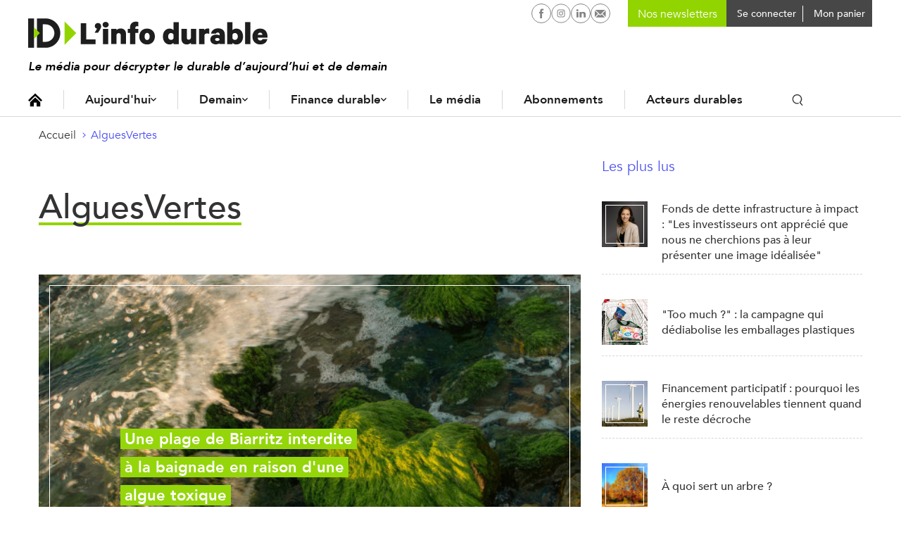

--- FILE ---
content_type: text/html; charset=UTF-8
request_url: https://www.linfodurable.fr/mots-cles/alguesvertes
body_size: 12138
content:
<!DOCTYPE html>
<!--[if lte IE 9 ]><html lang="fr" dir="ltr" prefix="og: https://ogp.me/ns#" class="no-js no-touch ie-9 lte-ie9"><![endif]-->
<!--[if (gt IE 9)|!(IE)]><!--><html lang="fr" dir="ltr" prefix="og: https://ogp.me/ns#" class="no-js no-touch"><!--<![endif]-->
<head>
	<meta charset="utf-8" />
	<title>AlguesVertes</title>
	<link rel="canonical" href="https://www.linfodurable.fr/mots-cles/alguesvertes" />
<meta property="og:title" content="AlguesVertes" />
<meta property="og:image" content="https://www.linfodurable.fr//sites/linfodurable/themes/id1/img/open-graph-default.png" />
<meta name="twitter:card" content="summary" />
<meta name="twitter:site" content="@ID_LinfoDurable" />
<meta name="MobileOptimized" content="width" />
<meta name="HandheldFriendly" content="true" />
<meta name="viewport" content="width=device-width, initial-scale=1, shrink-to-fit=no" />
<meta name="robots" content="max-snippet:-1" />
<meta name="robots" content="max-image-preview:large" />
<meta name="robots" content="max-video-preview:-1" />
<meta http-equiv="refresh" content="180" />
<link rel="shortcut icon" href="/sites/linfodurable/themes/id1/favicons/favicon.ico" type="image/vnd.microsoft.icon" />
<link rel="delete-form" href="/taxonomy/term/3125/delete" />
<link rel="edit-form" href="/taxonomy/term/3125/edit" />
<link rel="devel-load" href="/devel/taxonomy_term/3125" />
<link rel="devel-render" href="/devel/taxonomy_term/3125/render" />
<link rel="devel-definition" href="/devel/taxonomy_term/3125/definition" />
<link rel="token-devel" href="/taxonomy/term/3125/devel/token" />
<link rel="alternate" type="application/rss+xml" title="AlguesVertes" href="https://www.linfodurable.fr/taxonomy/term/3125/feed" />

	<script>
	var _DEVICE_TOUCH_ = false;
	(function(ua,h,c) {
		h[c] = h[c].replace('no-js', 'js');
		if (('ontouchstart' in window) || (window.DocumentTouch && document instanceof DocumentTouch) || (navigator.MaxTouchPoints > 0) || (navigator.msMaxTouchPoints > 0)) {
			_DEVICE_TOUCH_ = true;
			h[c] = h[c].replace('no-touch', 'touch');
		}
	})(navigator.userAgent.toLowerCase(), document.documentElement, 'className');</script>
	<link rel="preload" crossOrigin="anonymous" href="/sites/linfodurable/themes/id1/fonts/Avenir-Book.woff" as="font">
	<link rel="preload" crossOrigin="anonymous" href="/sites/linfodurable/themes/id1/fonts/Avenir-Medium.woff" as="font">
	<link rel="preload" crossOrigin="anonymous" href="/sites/linfodurable/themes/id1/fonts/Avenir-Heavy.woff" as="font">
	<link rel="stylesheet" media="all" href="/sites/linfodurable/files/css/css_uSlQ9OhVTpzXsacpZbNMwlphHxWsFbI7o17_7cjQLeY.css" />
<link rel="stylesheet" media="all" href="/sites/linfodurable/files/css/css_MTe8iC6GeCBMlG0nXhOOgn2shkuuIq8u-YStiq0dH2U.css" />
<link rel="stylesheet" media="print" href="/sites/linfodurable/files/css/css_xdy4RZJF51dwcjz2egLY_f3QEtDPcbemm3-9xePHPgY.css" />
<link rel="stylesheet" media="all" href="/sites/linfodurable/files/css/css_GNDYwyT1vDbxbxRSb537jj9azLimkAb7MNL3JNFMMdU.css" />

	
	<link rel="apple-touch-icon" sizes="180x180" href="/sites/linfodurable/themes/id1/favicons/apple-touch-icon.png">
	<link rel="icon" type="image/png" sizes="32x32" href="/sites/linfodurable/themes/id1/favicons/favicon-32x32.png">
	<link rel="icon" type="image/png" sizes="16x16" href="/sites/linfodurable/themes/id1/favicons/favicon-16x16.png">
	<link rel="manifest" href="/sites/linfodurable/themes/id1/favicons/manifest.json">
	<link rel="mask-icon" href="/sites/linfodurable/themes/id1/favicons/safari-pinned-tab.svg" color="#94d60a">
	<meta name="theme-color" content="#ffffff">

  <!-- SirData CMP -->
  <script type="text/javascript" src="https://cache.consentframework.com/js/pa/33091/c/6lRPM/stub" referrerpolicy="origin" charset="utf-8"></script>
  <script>
  window.Sddan = {
      "info": {
          "hd_m" : "",
          "hd_s256" : "",
          "uf_postal_code" : "",
          "uf_bday" : "",
          "uf_gender" : "",
      }
  };
  </script>
  <script type="text/javascript" src="https://choices.consentframework.com/js/pa/33091/c/6lRPM/cmp" referrerpolicy="origin" charset="utf-8" async></script>
  <!-- End SirData CMP -->

	<script>
    (function(i,s,o,g,r,a,m){i['GoogleAnalyticsObject']=r;i[r]=i[r]||function(){
    (i[r].q=i[r].q||[]).push(arguments)},i[r].l=1*new Date();a=s.createElement(o),
    m=s.getElementsByTagName(o)[0];a.async=1;a.src=g;m.parentNode.insertBefore(a,m)
    })(window,document,'script','https://www.google-analytics.com/analytics.js','ga');
    ga('create', 'UA-102740576-1', 'auto');
    ga('send', 'pageview');
	</script>

  <!-- SirData server side -->
  <script type="text/javascript"> window.dataLayer = window.dataLayer || [];
    window.dataLayer.push({ 'gtm.start': new Date().getTime(), event: 'gtm.js' });
  </script>
  <script type="text/javascript" src="https://zjycvv.linfodurable.fr/ksvtne.js" async></script>
  <!-- End SirData server side -->

  <!-- Facebook Pixel Code -->
  <script>
    !function(f,b,e,v,n,t,s)
    {if(f.fbq)return;n=f.fbq=function(){n.callMethod?
    n.callMethod.apply(n,arguments):n.queue.push(arguments)};
    if(!f._fbq)f._fbq=n;n.push=n;n.loaded=!0;n.version='2.0';
    n.queue=[];t=b.createElement(e);t.async=!0;
    t.src=v;s=b.getElementsByTagName(e)[0];
    s.parentNode.insertBefore(t,s)}(window, document,'script',
    'https://connect.facebook.net/en_US/fbevents.js');
    fbq('init', '356717959182423');
    fbq('track', 'PageView');
  </script>
  <noscript><img height="1" width="1" style="display:none" src="https://www.facebook.com/tr?id=356717959182423&ev=PageView&noscript=1" /></noscript>
  <!-- End Facebook Pixel Code -->

  <script async src="https://pagead2.googlesyndication.com/pagead/js/adsbygoogle.js?client=ca-pub-2033494139890873" crossorigin="anonymous"></script>
  <script async id="ebx" src="//applets.ebxcdn.com/ebx.js"></script>
</head>
<body class="page-category--alguesvertes path-taxonomy">

  <script type="text/javascript">
    data = [{"page-type":"home-rubrique","page-category":"alguesvertes","article-id":"home-rubrique-alguesvertes","article-format":"","article-type":"","log":false}];
    window.dataLayer = (window.dataLayer || []).reverse();
    window.dataLayer.push(data[0]);
    window.dataLayer = window.dataLayer.reverse();
  </script>

  <!-- Google Tag Manager (noscript) -->
  <noscript><iframe src="https://www.googletagmanager.com/ns.html?id=GTM-5KKCSXQ"
  height="0" width="0" style="display:none;visibility:hidden"></iframe></noscript>
  <!-- End Google Tag Manager (noscript) -->

	<script>
	(function(d,c,xhr,e){
		xhr = new XMLHttpRequest();
		xhr.open('GET', '/sites/linfodurable/themes/id1/img/sprite-icons.svg?t8ws81=', !0);
		xhr.onload = function () {
			e = d.createElement('div');
			e.innerHTML = xhr.responseText;
			d.body.insertBefore(e[c][0], d.body[c][0]);
		};
		xhr.send();
	})(document, 'childNodes');
	</script>
	
	  <div class="dialog-off-canvas-main-canvas" data-off-canvas-main-canvas>
    <div id="popin-newsletter-modal" data-closable>
  <div>
    <div class="popin-content">
      <button class="close" aria-label="Close alert" type="button" data-close>
        <span aria-hidden="true">&times;</span>
      </button>
      <div class="popin-title">
        Newsletters ID, l’Info Durable
      </div>
      <div class="popin-description">
        <p>
          Pour ne rien rater de <strong>l’info durable</strong>, abonnez-vous <strong>gratuitement</strong> à nos newsletters.
        </p>
      </div>
      <div id="newsletter-block-container"></div>
          </div>
  </div>
</div>


<ul class="access-links hide-print">
	<li>
		<a href="#navigation" class="color-white bg-grey-dark">Navigation</a>
	</li>
	<li>
		<a href="#contenu" class="color-white bg-grey-dark">Contenu</a>
	</li>
</ul>
<input
type="checkbox" id="menu-mobile-toggle">

<header class="site-header hide-print" role="banner">
	<div class="container">
		<div class="site-header_inner"> 
			<label for="menu-mobile-toggle" class="hide-l">
				<svg class="icon icon-ic_burger fs-20" role="img" aria-hidden="true"><use xlink:href="#ic_burger-icon"/></svg>

				<svg class="icon icon-close fs-20" role="img" aria-hidden="true"><use xlink:href="#close-icon"/></svg>

			</label>
			<a href="https://www.linfodurable.fr/" class="site-header_logo">
				<img src="/sites/linfodurable/themes/id1/img/logo_new.svg" alt="ID, l'Info Durable" width="340" class="">
							</a>
			<div class="header_baseline">Le média pour décrypter le durable d’aujourd’hui et de demain</div>

						<div class="site-header_user">
				<nav id="block-id-main-menu" role="navigation" aria-labelledby="id-main-menu-title" class="block block-menu navigation menu--main">
					<p id="id-main-menu-title" class="visually-hidden">Navigation principale</p>
					

  <ul class="menu menu-level-0">
      
    <li class="menu-item">
      <a href="/" class="icon-home" data-drupal-link-system-path="&lt;front&gt;">Accueil</a>
                    
  
  <div class="menu_link_content menu-link-contentmenu-v3 view-mode-default menu-dropdown">
  <div class="dropdown-content">
              
          </div>
  </div>



          </li>
      
    <li class="menu-item menu-item--expanded">
      <a href="/aujourdhui" data-drupal-link-system-path="node/36972">Aujourd&#039;hui</a>
                    
  
  <div class="menu_link_content menu-link-contentmenu-v3 view-mode-default menu-dropdown menu-dropdown-0 menu-type-default">
  <div class="dropdown-content">
              
            <div class="clearfix text-formatted field field--name-field-teaser field--type-text-long field--label-hidden field__item"><p>Des actualités, des décryptages et des solutions qui façonnent la transition écologique et le durable d’aujourd'hui.</p>
</div>
      
  <ul class="menu menu-level-1">
      
    <li class="menu-item menu-item--expanded">
      <a href="">Aujourd’hui</a>
                    
  
  <div class="menu_link_content menu-link-contentmenu-v3 view-mode-default menu-dropdown menu-dropdown-1 menu-type-default">
  <div class="dropdown-content">
              
  <ul class="menu menu-level-2">
      
    <li class="menu-item">
      <a href="/aujourdhui/actualites" data-drupal-link-system-path="aujourdhui/actualites">Actualités</a>
                    
  
  <div class="menu_link_content menu-link-contentmenu-v3 view-mode-default menu-dropdown">
  <div class="dropdown-content">
              
          </div>
  </div>



          </li>
      
    <li class="menu-item">
      <a href="/aujourdhui/agir-quotidien" data-drupal-link-system-path="aujourdhui/agir-quotidien">Au quotidien</a>
                    
  
  <div class="menu_link_content menu-link-contentmenu-v3 view-mode-default menu-dropdown">
  <div class="dropdown-content">
              
          </div>
  </div>



          </li>
      
    <li class="menu-item">
      <a href="/tendances" data-drupal-link-system-path="taxonomy/term/3288">Tendances</a>
                    
  
  <div class="menu_link_content menu-link-contentmenu-v3 view-mode-default menu-dropdown">
  <div class="dropdown-content">
              
          </div>
  </div>



          </li>
      
    <li class="menu-item">
      <a href="/magazines" data-drupal-link-system-path="magazines">Magazines</a>
                    
  
  <div class="menu_link_content menu-link-contentmenu-v3 view-mode-default menu-dropdown">
  <div class="dropdown-content">
              
          </div>
  </div>



          </li>
      
    <li class="menu-item">
      <a href="/agenda" data-drupal-link-system-path="agenda">Agenda</a>
                    
  
  <div class="menu_link_content menu-link-contentmenu-v3 view-mode-default menu-dropdown">
  <div class="dropdown-content">
              
          </div>
  </div>



          </li>
      
    <li class="menu-item">
      <a href="https://www.linfodurable.fr/dossiers">Dossiers</a>
                    
  
  <div class="menu_link_content menu-link-contentmenu-v3 view-mode-default menu-dropdown">
  <div class="dropdown-content">
              
          </div>
  </div>



          </li>
    </ul>



          </div>
  </div>



          </li>
    </ul>



          </div>
  </div>



          </li>
      
    <li class="menu-item menu-item--expanded">
      <a href="/demain" data-drupal-link-system-path="node/36973">Demain</a>
                    
  
  <div class="menu_link_content menu-link-contentmenu-v3 view-mode-default menu-dropdown menu-dropdown-0 menu-type-default">
  <div class="dropdown-content">
              
            <div class="clearfix text-formatted field field--name-field-teaser field--type-text-long field--label-hidden field__item"><p>Des infos sur les innovations en cours, des portraits et initiatives inspirantes, ici et ailleurs, pour construire le monde durable de demain.</p>
</div>
      
  <ul class="menu menu-level-1">
      
    <li class="menu-item menu-item--expanded">
      <a href="">Demain</a>
                    
  
  <div class="menu_link_content menu-link-contentmenu-v3 view-mode-default menu-dropdown menu-dropdown-1 menu-type-default">
  <div class="dropdown-content">
              
  <ul class="menu menu-level-2">
      
    <li class="menu-item">
      <a href="/solutions" data-drupal-link-system-path="taxonomy/term/3291">Solutions</a>
                    
  
  <div class="menu_link_content menu-link-contentmenu-v3 view-mode-default menu-dropdown">
  <div class="dropdown-content">
              
          </div>
  </div>



          </li>
      
    <li class="menu-item">
      <a href="/inspirations" data-drupal-link-system-path="taxonomy/term/3290">Inspirations</a>
                    
  
  <div class="menu_link_content menu-link-contentmenu-v3 view-mode-default menu-dropdown">
  <div class="dropdown-content">
              
          </div>
  </div>



          </li>
      
    <li class="menu-item">
      <a href="/ailleurs-dans-le-monde" data-drupal-link-system-path="taxonomy/term/3289">Ailleurs dans le monde</a>
                    
  
  <div class="menu_link_content menu-link-contentmenu-v3 view-mode-default menu-dropdown menu-dropdown-2 menu-type-default">
  <div class="dropdown-content">
              
            <div class="clearfix text-formatted field field--name-field-teaser field--type-text-long field--label-hidden field__item"><p>Demain en France ?</p>
</div>
      
          </div>
  </div>



          </li>
      
    <li class="menu-item">
      <a href="/tribunes" data-drupal-link-system-path="taxonomy/term/3293">Tribunes</a>
                    
  
  <div class="menu_link_content menu-link-contentmenu-v3 view-mode-default menu-dropdown">
  <div class="dropdown-content">
              
          </div>
  </div>



          </li>
    </ul>



          </div>
  </div>



          </li>
    </ul>



          </div>
  </div>



          </li>
      
    <li class="menu-item menu-item--expanded">
      <a href="/finance-durable" data-drupal-link-system-path="node/36974">Finance durable</a>
                    
  
  <div class="menu_link_content menu-link-contentmenu-v3 view-mode-default menu-dropdown menu-dropdown-0 menu-type-default">
  <div class="dropdown-content">
              
            <div class="clearfix text-formatted field field--name-field-teaser field--type-text-long field--label-hidden field__item"><p>Toute l’information de la finance durable, des contenus pédagogiques et des outils pour épargnants et investisseurs.</p>
</div>
      
  <ul class="menu menu-level-1">
      
    <li class="menu-item menu-item--expanded">
      <a href="">Finance durable</a>
                    
  
  <div class="menu_link_content menu-link-contentmenu-v3 view-mode-default menu-dropdown menu-dropdown-1 menu-type-default">
  <div class="dropdown-content">
              
  <ul class="menu menu-level-2">
      
    <li class="menu-item">
      <a href="/finance-durable/actualites" data-drupal-link-system-path="taxonomy/term/3191">Actualités</a>
                    
  
  <div class="menu_link_content menu-link-contentmenu-v3 view-mode-default menu-dropdown">
  <div class="dropdown-content">
              
          </div>
  </div>



          </li>
      
    <li class="menu-item">
      <a href="/epargnants">Épargnants</a>
                    
  
  <div class="menu_link_content menu-link-contentmenu-v3 view-mode-default menu-dropdown menu-dropdown-2 menu-type-default">
  <div class="dropdown-content">
              
            <div class="clearfix text-formatted field field--name-field-teaser field--type-text-long field--label-hidden field__item"><p>Découvrir</p>
</div>
      
          </div>
  </div>



          </li>
      
    <li class="menu-item">
      <a href="/investir-durable/professionnels">Professionnels</a>
                    
  
  <div class="menu_link_content menu-link-contentmenu-v3 view-mode-default menu-dropdown menu-dropdown-2 menu-type-default">
  <div class="dropdown-content">
              
            <div class="clearfix text-formatted field field--name-field-teaser field--type-text-long field--label-hidden field__item"><p>Aller plus loin</p>
</div>
      
          </div>
  </div>



          </li>
      
    <li class="menu-item">
      <a href="/finance-durable/2030-investir-demain" data-drupal-link-system-path="taxonomy/term/3295">2030, Investir Demain</a>
                    
  
  <div class="menu_link_content menu-link-contentmenu-v3 view-mode-default menu-dropdown">
  <div class="dropdown-content">
              
          </div>
  </div>



          </li>
    </ul>



          </div>
  </div>



          </li>
    </ul>



<div  class="link-magazine">
      
            <div class="field field--name-field-link field--type-link field--label-hidden field__item"><a href="/magazines/investir-durable">Retrouvez notre dernier magazine</a></div>
      
            <div class="field field--name-field-image field--type-image field--label-hidden field__item">  <img src="/sites/linfodurable/files/2025-09/push-magazine-finance-2025_0.png" width="468" height="432" alt="" />

</div>
      
  </div>

          </div>
  </div>



          </li>
      
    <li class="menu-item">
      <a href="/qui-sommes-nous" data-drupal-link-system-path="node/47222">Le média</a>
                    
  
  <div class="menu_link_content menu-link-contentmenu-v3 view-mode-default menu-dropdown">
  <div class="dropdown-content">
              
          </div>
  </div>



          </li>
      
    <li class="menu-item">
      <a href="/decouvrez-nos-formules-dabonnement" data-drupal-link-system-path="node/47221">Abonnements</a>
                    
  
  <div class="menu_link_content menu-link-contentmenu-v3 view-mode-default menu-dropdown">
  <div class="dropdown-content">
              
          </div>
  </div>



          </li>
      
    <li class="menu-item">
      <a href="/partenaires" data-drupal-link-system-path="partenaires">Acteurs durables</a>
                    
  
  <div class="menu_link_content menu-link-contentmenu-v3 view-mode-default menu-dropdown">
  <div class="dropdown-content">
              
          </div>
  </div>



          </li>
    </ul>


					<div class="search-block inline-block">
						<button class="toggle-search p-5 font-medium"><svg class="icon icon-ic_search " role="img" aria-hidden="true"><use xlink:href="#ic_search-icon"/></svg>
</button>
						<form class="id-search-api-page-block-form search-api-page-block-form search-form search-block-form container-inline" data-drupal-selector="id-search-api-page-block-form" action="/mots-cles/alguesvertes" method="post" id="id-search-api-page-block-form" accept-charset="UTF-8">
  <div class="form--inline">
    <div class="js-form-item form-item js-form-type-search form-type-search js-form-item-keys form-item-keys form-no-label">
      <label for="edit-keys" class="visually-hidden">Rechercher</label>
          <input title="Indiquer les termes à rechercher" placeholder="Rechercher une info ou une solution" autocomplete="off" class="id_search_autocomplete form-search" data-drupal-selector="edit-keys" type="search" id="edit-keys" name="keys" value="" size="15" maxlength="128" />

        </div>
  <input autocomplete="off" data-drupal-selector="form-dfdobw3l0bocwiqbrr1smvogchck1zh3pr7fc6jbhym" type="hidden" name="form_build_id" value="form-DFDOBW3l0BocWiQBrR1smVoGCHck1Zh3Pr7Fc6jBhYM" />
  <input data-drupal-selector="edit-id-search-api-page-block-form" type="hidden" name="form_id" value="id_search_api_page_block_form" />
<div data-drupal-selector="edit-actions" class="form-actions js-form-wrapper form-wrapper" id="edit-actions--2">  <input class="search-form__submit button js-form-submit form-submit" data-drupal-selector="edit-submit" type="submit" id="edit-submit" name="op" value="Ok" />
</div>

</div>
</form>

						<div class="id_search_autocomplete_wrapper">
							<div class="id_search_autocomplete_target"></div>
							<div class="id_search_autocomplete_ads">
														<ins data-revive-zoneid="173" data-revive-id="b6e958f629c30dff22c2f8c437bf8977"></ins>
			
							</div>
						</div>
						<div class="id_search_autocomplete_overlay"></div>
					</div>
				</nav>
				<div class="search-block search-block--mobile">
					<div class="block block-views block-views-exposed-filter-blocksearch-page-1">
  
      <h2>Vous ne trouvez rien ?</h2>
    
      <form class="views-exposed-form" data-drupal-selector="views-exposed-form-search-page-1" action="/search" method="get" id="views-exposed-form-search-page-1" accept-charset="UTF-8">
  <div class="form--inline clearfix">
  <div class="js-form-item form-item js-form-type-textfield form-type-textfield js-form-item-keys form-item-keys form-no-label">
          <input placeholder="Rechercher une info ou une solution" data-drupal-selector="edit-keys" type="text" id="edit-keys--4" name="keys" value="" size="30" maxlength="128" class="form-text" />

        </div>
<div data-drupal-selector="edit-actions" class="form-actions js-form-wrapper form-wrapper" id="edit-actions--6">  <input data-drupal-selector="edit-submit-search" type="submit" id="edit-submit-search" value="Rechercher" class="button js-form-submit form-submit" />
</div>

</div>

</form>

  </div>

				</div>
			</div>

			<div class="user-menu-buttons">
				<div class="social-networks">
					<a href="https://www.facebook.com/IDlinfodurable/" target="_blank" rel="noopener" class="p-4"><svg class="icon icon-facebook-circle " role="img" aria-hidden="true"><use xlink:href="#facebook-circle-icon"/></svg>

						<span class="visually-hidden">L'infodurable sur Facebook</span>
					</a>
										                    <a href="https://www.instagram.com/id_linfodurable/" target="_blank" rel="noopener" class="p-4"><svg class="icon icon-instagram-circle " role="img" aria-hidden="true"><use xlink:href="#instagram-circle-icon"/></svg>

						<span class="visually-hidden">L'infodurable sur Instagram</span>
					</a>
										<a href="https://www.linkedin.com/company/id-l-info-durable-tousacteurs/" target="_blank" rel="noopener" class="p-4"><svg class="icon icon-linkedin-circle " role="img" aria-hidden="true"><use xlink:href="#linkedin-circle-icon"/></svg>

						<span class="visually-hidden">L'infodurable sur Linkedin</span>
					</a>
					<a href="/contact" rel="noopener" class="p-4"><svg class="icon icon-nl-circle " role="img" aria-hidden="true"><use xlink:href="#nl-circle-icon"/></svg>

						<span class="visually-hidden">L'infodurable sur Linkedin</span>
					</a>
				</div>

        <div class="user-menu user-nl">
					<form class="block-mailchimp-signup-subscribe-form" method="post" accept-charset="UTF-8" onsubmit="event.preventDefault(); return false;">
  <div class="mailchimp-newsletter-mergefields">
    <div class="form-item js-form-type-email form-type-email form-item-mergevars-email">
      <input id="block-mailchimp-input-email" placeholder="Nos newsletters" type="email" name="email" value="" size="25" maxlength="254" class="form-email required">
    </div>
  </div>
</form>
				</div>

				<div class="user-menu user-menu-account">
																<a href="https://www.linfodurable.fr/user/login" class="connecter-link p-5 font-medium">
							<span class="pl-5 fs-14 va-middle">Se connecter</span>
						</a>
									</div>

				<div class="user-menu user-menu-cart">
					<div class="cart--cart-block">
  <div class="cart-block--summary">
    <a class="cart-block--link__expand" href="/cart">
      <span class=" fs-14 va-middl"></span>
      <span class="cart-block--summary__label fs-14 va-middl">Mon panier</span>
    </a>
  </div>
  </div>

				</div>

			</div>

      <div class="mobile-user-buttons">
                <div class="user-button ml-10 hide-l user-button-account">
              <a href="https://www.linfodurable.fr/user/login" class="fancy_login_disable"><svg class="icon icon-ic_user " role="img" aria-hidden="true"><use xlink:href="#ic_user-icon"/></svg>
</a>
          </div>
    <div class="user-button ml-10 hide-l user-button-cart">
      <div class="cart--cart-block">
  <div class="cart-block--summary">
    <a href="/cart">
      <span class="cart-block--summary__icon"></span>
    </a>
  </div>
</div>

    </div>
      
    <a href="#" class="user-button search-link search-link--mobile hide-l inline-block">
      <span class="p-5 font-medium"><svg class="icon icon-ic_search " role="img" aria-hidden="true"><use xlink:href="#ic_search-icon"/></svg>
</span>
    </a>
      </div>

		</div>


	</div>
</header>



<label for="menu-mobile-toggle" class="menu-mobile_overlay hide-l"></label>


<div class="id_search_autocomplete_wrapper id_search_autocomplete_wrapper_medium">
	<div class="id_search_autocomplete_target"></div>
	<div class="id_search_autocomplete_ads">
								<ins data-revive-zoneid="173" data-revive-id="b6e958f629c30dff22c2f8c437bf8977"></ins>
			
	</div>
</div>
<div class="id_search_autocomplete_overlay id_search_autocomplete_overlay_medium"></div>

<main role="main" id="contenu">

	
  	<div id="block-filsdariane" class="block block-system block-system-breadcrumb-block">
  
    
      <nav class="breadcrumb" role="navigation" aria-labelledby="system-breadcrumb">
  <ol>
      <li>
                        <a href="/" class="fs-14">Accueil</a>
                  </li>
      <li>
                        <a href="/mots-cles/alguesvertes" class="fs-14">AlguesVertes</a>
                  </li>
    </ol>
</nav>
<script type="application/ld+json">
{"@context":"http:\/\/schema.org","@type":"BreadcrumbList","itemListElement":[{"@type":"ListItem","position":1,"item":{"@id":"\/","name":"Accueil"}},{"@type":"ListItem","position":2,"item":{"@id":"\/mots-cles\/alguesvertes","name":"AlguesVertes"}}]}
</script>

  </div>

	
	
	<div data-drupal-messages-fallback class="hidden"></div>

	

	

<div class="grid-noBottom">
	<div class="col-8_sm-12">
		<div id="block-contenudelapageprincipale" class="block block-system block-system-main-block">
  
    
      <div class="views-element-container"><div class="view view-taxonomy-term view-id-taxonomy_term view-display-id-page_1 js-view-dom-id-111288a9a986496299c5a8118e4cf4dd19f0ec9f80b3ab14f94ff5aed2f22ec0">
  
    
      <div class="view-header">
      <div id="taxonomy-term-3125" class="taxonomy-term vocabulary-keywords">
  
    
  <div class="content">
          <h1>
            <div class="field field--name-name field--type-string field--label-hidden field__item">AlguesVertes</div>
      </h1>
        
    
  </div>
</div>

    </div>
      
      <div class="view-content">
      <div>
  
  <ul class="list list--sep node-40">

          <li><article class="a-block_parent cover cover--default cover--large">
			<a href="/environnement/une-plage-de-biarritz-interdite-la-baignade-en-raison-dune-algue-toxique-52197" class="cover_figure" role="group">
							<img class="cover_photo image-style-panoramic-w600" src="/sites/linfodurable/files/styles/panoramic_w600/public/2025-07/pexels-emine-sevval-587670081-17079172.jpg?h=989d3abf&amp;itok=zdKHwzUR" width="600" height="352" alt="" />


					</a>
		<div class="p-20 p-10-s cover_body">
				<h2 class="font-bold lh-none node-10 cover_title">
      <a href="/environnement/une-plage-de-biarritz-interdite-la-baignade-en-raison-dune-algue-toxique-52197" class="a-block cover_link">
        <span>
                    Une plage de Biarritz interdite à la baignade en raison d&#039;une algue toxique
        </span>
      </a>
    </h2>
		 
			</div>
</article></li>
          <li><article class="a-block_parent teaser teaser--large teaser--horizontal">
		<figure class="teaser_figure" role="group">
		<img class="teaser_photo image-style-panoramic-w400" src="/sites/linfodurable/files/styles/panoramic_w400/public/2019-07/shutterstock_17263390.jpg?h=b330437f&amp;itok=c1t05ttP" width="400" height="235" alt="" />


			</figure>
		<div class="teaser_body">
				<div class="teaser_heading">Justice</div>
				<h2 class="teaser_title_over">
      <a href="/justice/algues-vertes-la-justice-condamne-letat-indemniser-les-proches-dun-joggeur-decede-51632" class="a-block teaser_link">
                Algues vertes : la justice condamne l&#039;Etat à indemniser les proches d&#039;un joggeur décédé
      </a>
    </h2>
			
			</div>
</article> </li>
          <li><article class="a-block_parent teaser teaser--large teaser--horizontal">
		<figure class="teaser_figure" role="group">
		<img class="teaser_photo image-style-panoramic-w400" src="/sites/linfodurable/files/styles/panoramic_w400/public/2023-07/33NB24F-highres-min.jpg?h=87ed8e84&amp;itok=VXspcR22" width="400" height="235" alt="" />


			</figure>
		<div class="teaser_body">
				<div class="teaser_heading">Environnement</div>
				<h2 class="teaser_title_over">
      <a href="/environnement/algues-vertes-une-moindre-proliferation-en-bretagne-cet-ete-46839" class="a-block teaser_link">
                Algues vertes : une moindre prolifération en Bretagne cet été
      </a>
    </h2>
			
			</div>
</article> </li>
          <li><article class="a-block_parent teaser teaser--large teaser--horizontal">
		<figure class="teaser_figure" role="group">
		<img class="teaser_photo image-style-panoramic-w400" src="/sites/linfodurable/files/styles/panoramic_w400/public/2020-09/algues.jpg?h=1003d9db&amp;itok=qvb8HgJc" width="400" height="235" alt="" />


			</figure>
		<div class="teaser_body">
				<div class="teaser_heading">Environnement</div>
				<h2 class="teaser_title_over">
      <a href="/environnement/la-justice-contraint-letat-lutter-davantage-contre-les-algues-vertes-39711" class="a-block teaser_link">
                France: la justice contraint l&#039;Etat à lutter davantage contre les algues vertes
      </a>
    </h2>
			
			</div>
</article> </li>
          <li><article class="a-block_parent teaser teaser--large teaser--horizontal">
		<figure class="teaser_figure" role="group">
		<img class="teaser_photo image-style-panoramic-w400" src="/sites/linfodurable/files/styles/panoramic_w400/public/2023-07/33NB24F-highres-min.jpg?h=87ed8e84&amp;itok=VXspcR22" width="400" height="235" alt="" />


			</figure>
		<div class="teaser_body">
				<div class="teaser_heading">Environnement</div>
				<h2 class="teaser_title_over">
      <a href="/environnement/greenpeace-deverse-une-tonne-dalgues-vertes-devant-la-prefecture-du-finistere-39576" class="a-block teaser_link">
                Greenpeace déverse une tonne d&#039;algues vertes devant la préfecture du Finistère
      </a>
    </h2>
			
			</div>
</article> </li>
          <li><article class="a-block_parent teaser teaser--large teaser--horizontal">
		<figure class="teaser_figure" role="group">
		<img class="teaser_photo image-style-panoramic-w400" src="/sites/linfodurable/files/styles/panoramic_w400/public/2023-06/Photogramme%205%20HD%20copie.jpg?h=4d6298a7&amp;itok=T25LOcbD" width="400" height="235" alt="" />


			</figure>
		<div class="teaser_body">
				<div class="teaser_heading">Culture</div>
				<h2 class="teaser_title_over">
      <a href="/culture/pierre-jolivet-les-lanceurs-dalerte-sont-aujourdhui-les-heros-modernes-39053" class="a-block teaser_link">
                  <img src="/sites/linfodurable/themes/id1/img/id-premium.svg" alt="Article réservé aux abonnés" class="article-premium">
                Pierre Jolivet, réalisateur de &quot;Les Algues vertes&quot;: &quot;Les lanceurs d’alerte sont aujourd’hui les héros modernes&quot;
      </a>
    </h2>
			
			</div>
</article> </li>
          <li><article class="a-block_parent teaser teaser--large teaser--horizontal">
		<figure class="teaser_figure" role="group">
		<img class="teaser_photo image-style-panoramic-w400" src="/sites/linfodurable/files/styles/panoramic_w400/public/2021-04/brittany-3526809_1920.jpg?h=05f99539&amp;itok=oFa8um2k" width="400" height="235" alt="" />


			</figure>
		<div class="teaser_body">
				<div class="teaser_heading">Environnement</div>
				<h2 class="teaser_title_over">
      <a href="/environnement/algues-vertes-plaie-des-cotes-bretonnes-depuis-un-demi-siecle-31498" class="a-block teaser_link">
                Algues vertes : plaie des côtes bretonnes depuis un demi-siècle
      </a>
    </h2>
			
			</div>
</article> </li>
          <li><article class="a-block_parent teaser teaser--large teaser--horizontal">
		<figure class="teaser_figure" role="group">
		<img class="teaser_photo image-style-panoramic-w400" src="/sites/linfodurable/files/styles/panoramic_w400/public/2019-07/shutterstock_17263390.jpg?h=b330437f&amp;itok=c1t05ttP" width="400" height="235" alt="" />


			</figure>
		<div class="teaser_body">
				<div class="teaser_heading">Environnement</div>
				<h2 class="teaser_title_over">
      <a href="/environnement/bretagne-une-proliferation-tres-importante-dalgues-vertes-en-2021-28635" class="a-block teaser_link">
                Bretagne : une &quot;prolifération très importante&quot; d&#039;algues vertes en 2021
      </a>
    </h2>
			
			</div>
</article> </li>
          <li><article class="a-block_parent teaser teaser--large teaser--horizontal">
		<figure class="teaser_figure" role="group">
		<img class="teaser_photo image-style-panoramic-w400" src="/sites/linfodurable/files/styles/panoramic_w400/public/2019-07/shutterstock_17263390.jpg?h=b330437f&amp;itok=c1t05ttP" width="400" height="235" alt="" />


			</figure>
		<div class="teaser_body">
				<div class="teaser_heading">Environnement</div>
				<h2 class="teaser_title_over">
      <a href="/environnement/algues-vertes-des-capteurs-installes-pour-mesurer-la-qualite-de-lair-28561" class="a-block teaser_link">
                Algues vertes : des capteurs installés pour mesurer la qualité de l&#039;air
      </a>
    </h2>
			
			</div>
</article> </li>
          <li><article class="a-block_parent teaser teaser--large teaser--horizontal">
		<figure class="teaser_figure" role="group">
		<img class="teaser_photo image-style-panoramic-w400" src="/sites/linfodurable/files/styles/panoramic_w400/public/2021-06/1IM0EL-highres.jpg?h=3def1aa2&amp;itok=NdTr_rxf" width="400" height="235" alt="" />


			</figure>
		<div class="teaser_body">
				<div class="teaser_heading">Politique</div>
				<h2 class="teaser_title_over">
      <a href="/politique/marees-vertes-la-justice-somme-letat-dagir-27158" class="a-block teaser_link">
                Marées vertes : la justice somme l&#039;Etat d&#039;agir
      </a>
    </h2>
			
			</div>
</article> </li>
          <li><article class="a-block_parent teaser teaser--large teaser--horizontal">
		<figure class="teaser_figure" role="group">
		<img class="teaser_photo image-style-panoramic-w400" src="/sites/linfodurable/files/styles/panoramic_w400/public/2019-07/shutterstock_17263390.jpg?h=b330437f&amp;itok=c1t05ttP" width="400" height="235" alt="" />


			</figure>
		<div class="teaser_body">
				<div class="teaser_heading">Environnement</div>
				<h2 class="teaser_title_over">
      <a href="/environnement/algues-vertes-en-bretagne-contre-la-politique-de-lautruche-27138" class="a-block teaser_link">
                Algues vertes en Bretagne : contre la politique de l&#039;autruche
      </a>
    </h2>
			
			</div>
</article> </li>
          <li><article class="a-block_parent teaser teaser--large teaser--horizontal">
		<figure class="teaser_figure" role="group">
		<img class="teaser_photo image-style-panoramic-w400" src="/sites/linfodurable/files/styles/panoramic_w400/public/2021-04/brittany-3526809_1920.jpg?h=05f99539&amp;itok=oFa8um2k" width="400" height="235" alt="" />


			</figure>
		<div class="teaser_body">
				<div class="teaser_heading">Environnement</div>
				<h2 class="teaser_title_over">
      <a href="/environnement/bretagne-les-echouages-des-toxiques-algues-vertes-nen-finissent-pas-25368" class="a-block teaser_link">
                Bretagne : les échouages des toxiques algues vertes n&#039;en finissent pas
      </a>
    </h2>
			
			</div>
</article> </li>
    
  </ul>

</div>

    </div>
  
      
              <div class="feed-icons">
      <a href="https://www.linfodurable.fr/taxonomy/term/3125/feed" class="feed-icon">
  S'abonner à AlguesVertes
</a>

    </div>
  </div>
</div>

  </div>

	</div>
	<div class="col-4_sm-12">
			<div class="grid">
	<div class="col-12_sm-6_xs-12">
		
<h2 class="fs-20 lh-none node-20 color-blue">
		Les plus lus
</h2>
<ul class="list">
		<li>
		<div class="article-teaser-image-small">
    
            <div class="field field--name-field-media-image field--type-entity-reference field--label-hidden field__item">  <img src="/sites/linfodurable/files/styles/square_w65/public/2026-01/8.png?h=cfa1c858&amp;itok=74bfciJk" width="65" height="65" class="image-style-square-w65" />


</div>
      
    <div class="text-content">
        <a href="/finance-durable/professionnels/lbp-am-les-investisseurs-ont-apprecie-notre-transparence-54020"><h2>
            <span class="field field--name-title field--type-string field--label-hidden">Fonds de dette infrastructure à impact : &quot;Les investisseurs ont apprécié que nous ne cherchions pas à leur présenter une image idéalisée&quot;</span>

        </h2></a>
    </div>
</div> 
	</li>
		<li>
		<div class="article-teaser-image-small">
    
            <div class="field field--name-field-media-image field--type-entity-reference field--label-hidden field__item">  <img src="/sites/linfodurable/files/styles/square_w65/public/2026-01/AFP__20230127__HL_NGUYONNET_1951091__v1__HighRes__FranceEnvironmentEcologyPackagingR.jpg?h=b8b26d5c&amp;itok=x6EXEK4u" width="65" height="65" class="image-style-square-w65" />


</div>
      
    <div class="text-content">
        <a href="/entreprises/too-much-la-campagne-de-polyvia-qui-dediabolise-les-emballages-plastiques-54212"><h2>
            <span class="field field--name-title field--type-string field--label-hidden">&quot;Too much ?&quot; : la campagne qui dédiabolise les emballages plastiques</span>

        </h2></a>
    </div>
</div> 
	</li>
		<li>
		<div class="article-teaser-image-small">
    
            <div class="field field--name-field-media-image field--type-entity-reference field--label-hidden field__item">  <img src="/sites/linfodurable/files/styles/square_w65/public/2026-01/Capture%20d%E2%80%99e%CC%81cran%202026-01-15%20a%CC%80%2017.44.08.png?h=8ef3a2b1&amp;itok=mw4tS6yV" width="65" height="65" class="image-style-square-w65" />


</div>
      
    <div class="text-content">
        <a href="/finance-durable/financement-participatif-pourquoi-les-enr-tiennent-quand-le-reste-decroche-54158"><h2>
            <span class="field field--name-title field--type-string field--label-hidden">Financement participatif : pourquoi les énergies renouvelables tiennent quand le reste décroche </span>

        </h2></a>
    </div>
</div> 
	</li>
		<li>
		<div class="article-teaser-image-small">
    
            <div class="field field--name-field-media-image field--type-entity-reference field--label-hidden field__item">  <img src="/sites/linfodurable/files/styles/square_w65/public/2022-04/tree-gb4fb0218f_640.jpg?itok=3hq1sTkC" width="65" height="43" class="image-style-square-w65" />


</div>
      
    <div class="text-content">
        <a href="/environnement/quoi-sert-un-arbre-31700"><h2>
            <span class="field field--name-title field--type-string field--label-hidden">À quoi sert un arbre ?</span>

        </h2></a>
    </div>
</div> 
	</li>
		<li>
		<div class="article-teaser-image-small">
    
            <div class="field field--name-field-media-image field--type-entity-reference field--label-hidden field__item">  <img src="/sites/linfodurable/files/styles/square_w65/public/2026-01/Capture%20d%E2%80%99%C3%A9cran%202026-01-20%20%C3%A0%2015.18.29.png?h=110d1d7f&amp;itok=mOSxsB9J" width="65" height="65" class="image-style-square-w65" />


</div>
      
    <div class="text-content">
        <a href="/climat/climat-ce-que-les-francais-attendent-des-medias-54189"><h2>
            <span class="field field--name-title field--type-string field--label-hidden">Climat : ce que les Français attendent des médias</span>

        </h2></a>
    </div>
</div> 
	</li>
		<li>
		<div class="article-teaser-image-small">
    
            <div class="field field--name-field-media-image field--type-entity-reference field--label-hidden field__item">  <img src="/sites/linfodurable/files/styles/square_w65/public/2020-01/000_1NL35L.jpg?itok=IZ-rGJOM" width="65" height="43" alt="Vignette" title="australie incendies" class="image-style-square-w65" />


</div>
      
    <div class="text-content">
        <a href="/environnement/incendies-en-australie-cinq-chiffres-pour-comprendre-lampleur-de-la-catastrophe-15601"><h2>
            <span class="field field--name-title field--type-string field--label-hidden">Incendies en Australie : cinq chiffres pour comprendre l&#039;ampleur de la catastrophe</span>

        </h2></a>
    </div>
</div> 
	</li>
	</ul>
	</div>
	<div class="col-12_sm-6_xs-12">
		
	</div>
	<div class="col-12_sm-6_xs-12">
		<div class="ad-container ad-banner"></div>
	</div>
			<div class="col-12_sm-6_xs-12">
			<article class="a-block_parent cover cover--shift cover--small">
			<a href="/entreprises/transitions-le-podcast-des-change-makers-47438" class="cover_figure" role="group">
							<img class="cover_photo image-style-panoramic-w400" src="/sites/linfodurable/files/styles/panoramic_w400/public/2019-10/banniere%20Transitions%20%281%29.jpg?h=2c0feacd&amp;itok=2FDW4x8Y" width="400" height="235" alt="" />


					</a>
		<div class="p-20 p-10-s cover_body">
				<div class="cover_heading font-upper node-5 fs-14">Dossier</div>
				<h2 class="font-bold lh-none node-10 cover_title">
      <a href="/entreprises/transitions-le-podcast-des-change-makers-47438" class="a-block cover_link">
        <span>
                    Transition(s), le podcast des &quot;change makers&quot;
        </span>
      </a>
    </h2>
		 
				<p class="fs-14 cover_extract">La transition écologique est vécue de manière différente par toutes et tous. Chacun s&#039;adapte selon s…</p>
			</div>
</article>
		</div>
	</div>
		</div>
</div>

</main>



<footer class="site-footer hide-print" role="contentinfo">
	<div class="bg-grey-dark color-white pt-20">
		<div class="container">
			<div class="grid">
				<div class="col-2_md-3 hide-s">
					<img src="/sites/linfodurable/themes/id1/img/logo_footer_new.svg" class="footer-logo" width="200" height="60" alt="Logo ID, l'Info Durable #TousActeurs">
				</div>
				<div class="col-2_md-3_xs-12">
					<div class="node-20"><div class="heading1 fs-18 font-upper lh-none pt-15 node-20">
			A propos</div>
</div>
					
              <ul class="menu list-small fs-14">
                    <li class="menu-item color-white">
        <a href="/contact" data-drupal-link-system-path="contact">Nous contacter</a>
              </li>
                <li class="menu-item color-white">
        <a href="/qui-sommes-nous#regie-pub" data-drupal-link-system-path="node/47222">Régie pub</a>
              </li>
                <li class="menu-item color-white">
        <a href="/mentions-legales-et-conditions-generales-de-vente" data-drupal-link-system-path="node/120">Mentions légales</a>
              </li>
                <li class="menu-item color-white">
        <a href="/qui-sommes-nous" data-drupal-link-system-path="node/47222">Le média</a>
              </li>
        </ul>
  


				</div>
				<div class="col-5_md-6 hide-s">
					<div class="node-20"><div class="heading1 fs-18 font-upper lh-none pt-15 node-20">
			Plan du site</div>
</div>
					<ul
						class="list-small desk-cols fs-14">
																			<li>
								<a href="https://www.linfodurable.fr/ailleurs-dans-le-monde" class="color-white">
									Ailleurs dans le monde
								</a>
							</li>
													<li>
								<a href="https://www.linfodurable.fr/justice" class="color-white">
									Justice
								</a>
							</li>
													<li>
								<a href="https://www.linfodurable.fr/tribunes" class="color-white">
									Tribunes
								</a>
							</li>
													<li>
								<a href="https://www.linfodurable.fr/tendances" class="color-white">
									Tendances
								</a>
							</li>
													<li>
								<a href="https://www.linfodurable.fr/solutions" class="color-white">
									Solutions
								</a>
							</li>
													<li>
								<a href="https://www.linfodurable.fr/societe" class="color-white">
									Société
								</a>
							</li>
													<li>
								<a href="https://www.linfodurable.fr/sante" class="color-white">
									Santé
								</a>
							</li>
													<li>
								<a href="https://www.linfodurable.fr/politique" class="color-white">
									Politique
								</a>
							</li>
													<li>
								<a href="https://www.linfodurable.fr/inspirations" class="color-white">
									Inspirations
								</a>
							</li>
													<li>
								<a href="https://www.linfodurable.fr/biodiversite" class="color-white">
									Biodiversité
								</a>
							</li>
													<li>
								<a href="https://www.linfodurable.fr/finance-durable/actualites" class="color-white">
									Finance durable
								</a>
							</li>
													<li>
								<a href="https://www.linfodurable.fr/environnement" class="color-white">
									Environnement
								</a>
							</li>
													<li>
								<a href="https://www.linfodurable.fr/entreprises" class="color-white">
									Entreprises
								</a>
							</li>
													<li>
								<a href="https://www.linfodurable.fr/economie" class="color-white">
									Economie
								</a>
							</li>
													<li>
								<a href="https://www.linfodurable.fr/culture" class="color-white">
									Culture
								</a>
							</li>
													<li>
								<a href="https://www.linfodurable.fr/conso" class="color-white">
									Conso
								</a>
							</li>
													<li>
								<a href="https://www.linfodurable.fr/climat" class="color-white">
									Climat
								</a>
							</li>
													<li>
								<a href="https://www.linfodurable.fr/vie-quotidienne" class="color-white">
									Vie quotidienne
								</a>
							</li>
						
						
											</ul>
				</div>
								<div class="col-3_md-12">
					<div class="grid">
						<div class="col-12_md-12_xs-12">
							<div class="node-20"><div class="heading1 fs-18 font-upper lh-none pt-15 node-20">
			Nous suivre</div>
</div>
							<div>
								<a href="https://www.facebook.com/IDlinfodurable/" target="_blank" rel="noopener" class="p-10 color-white"><svg class="icon icon-facebook " role="img" aria-hidden="true"><use xlink:href="#facebook-icon"/></svg>
<span class="visually-hidden">L'infodurable sur Facebook</span>
								</a>
																<a href="https://www.instagram.com/id_linfodurable/" target="_blank" rel="noopener" class="p-4"><svg class="icon icon-instagram " role="img" aria-hidden="true"><use xlink:href="#instagram-icon"/></svg>

									<span class="visually-hidden">L'infodurable sur Instagram</span>
								</a>
																<a href="https://www.linkedin.com/company/id-l-info-durable-tousacteurs/" target="_blank" rel="noopener" class="p-10 color-white"><svg class="icon icon-linkedin " role="img" aria-hidden="true"><use xlink:href="#linkedin-icon"/></svg>
<span class="visually-hidden">L'infodurable sur Linkedin</span>
								</a>
								<a href="/rss.xml" target="_blank" rel="noopener" class="p-10 color-white"><svg class="icon icon-rss " role="img" aria-hidden="true"><use xlink:href="#rss-icon"/></svg>
<span class="visually-hidden">Fil RSS de L'infodurable</span>
								</a>
							</div>
						</div>
											</div>
				</div>
			</div>
		</div>
	</div>
	<div class="container align-center pt-30 pb-30">
		ID, l'Info Durable est édité par ValDamis
		<span class="pl-5 pr-5">/</span>
		Site réalisé par
		<a href="https://propal.net/?utm_source=infodurable&utm_medium=website&utm_campaign=credits" target="_blank" rel="noopener">PROPAL</a>
	</div>
</footer>

  </div>

	<div class="region region-page-bottom"><div id="fancy_login_dim_screen"></div><div id="fancy_login_login_box"><div id="fancy_login_form_contents"><a href="#" id="fancy_login_close_button">X</a><div id="fancy_login_user_login_block_wrapper">
<div class="node-20 font-upper fs-14">Connexion / Inscription</div>
<div class="node-20 font-bold fs-22">Déjà membre ? Je me connecte</div>
<form class="fancy-login-user-login-form node-20" data-drupal-selector="fancy-login-user-login-form" action="/mots-cles/alguesvertes" method="post" id="fancy-login-user-login-form" accept-charset="UTF-8">
  <div class="js-form-item form-item js-form-type-textfield form-type-textfield js-form-item-name form-item-name">
      <label for="edit-name" class="js-form-required form-required">Nom d'utilisateur</label>
          <input autocorrect="none" autocapitalize="none" spellcheck="false" data-drupal-selector="edit-name" type="text" id="edit-name" name="name" value="" size="15" maxlength="60" class="form-text required" required="required" aria-required="true" />

        </div>
<div class="js-form-item form-item js-form-type-password form-type-password js-form-item-pass form-item-pass">
      <label for="edit-pass" class="js-form-required form-required">Mot de passe</label>
          <input data-drupal-selector="edit-pass" type="password" id="edit-pass" name="pass" size="15" maxlength="128" class="form-text required" required="required" aria-required="true" />

        </div>
  <input autocomplete="off" data-drupal-selector="form-wiuun6i9e0aratersy3ycveefxso4bmw1gbvikr4fby" type="hidden" name="form_build_id" value="form-WIuun6I9E0ArATErsy3YcveEfxso4BMw1gBViKr4fBY" />
  <input data-drupal-selector="edit-fancy-login-user-login-form" type="hidden" name="form_id" value="fancy_login_user_login_form" />
<div class="item-list"><ul data-drupal-selector="edit-user-links"><li><a href="/user/register" title="Créer un nouveau compte utilisateur.">Créer un nouveau compte</a></li><li><a href="/user/password" title="Mot de passe oublié">Mot de passe oublié</a></li></ul></div><div data-drupal-selector="edit-actions" class="form-actions js-form-wrapper form-wrapper" id="edit-actions">  <input data-drupal-selector="edit-submit-1769099859" type="submit" id="edit-submit-1769099859" name="op" value="Se connecter" class="button js-form-submit form-submit" />
</div>

</form>

<div class="node-20 pb-20 underline-grey">
        <div class="fb-connect"><svg class="icon icon-facebook " role="img" aria-hidden="true"><use xlink:href="#facebook-icon"/></svg>
<a href="/user/simple-fb-connect" target="_blank">Se connecter avec facebook</a></div>
  </div>

<div class="font-bold fs-22 align-center">Pas encore membre ? <a href="https://www.linfodurable.fr/user/register" class="color-blue">Je m'inscris</a></div></div></div></div></div>
	<script type="application/json" data-drupal-selector="drupal-settings-json">{"path":{"baseUrl":"\/","scriptPath":null,"pathPrefix":"","currentPath":"taxonomy\/term\/3125","currentPathIsAdmin":false,"isFront":false,"currentLanguage":"fr"},"pluralDelimiter":"\u0003","suppressDeprecationErrors":true,"ajaxPageState":{"libraries":"classy\/base,classy\/messages,commerce_cart\/cart_block,commerce_stripe\/stripe,core\/html5shiv,core\/jquery.form,core\/normalize,fancy_login\/popup,id1\/fancy_login,id1\/global,id1\/popin,id_config\/extra.toolbar,id_search\/id_search,poll\/drupal.poll-links,system\/base,views\/views.module","theme":"id1","theme_token":null},"ajaxTrustedUrl":{"form_action_p_pvdeGsVG5zNF_XLGPTvYSKCf43t8qZYSwcfZl2uzM":true,"\/mots-cles\/alguesvertes?ajax_form=1":true,"\/search":true},"fancyLogin":{"screenFadeColor":"black","screenFadeZIndex":2000,"loginBoxBackgroundColor":"white","loginBoxTextColor":"black","loginBoxBorderColor":"black","loginBoxBorderWidth":"1px","loginBoxBorderStyle":"solid","loginPath":"\/user\/login","dimFadeSpeed":null,"boxFadeSpeed":null,"hideObjects":false},"ajax":{"edit-submit-1769099859":{"callback":"fancy_login_user_login_block_ajax_callback","event":"mousedown","keypress":true,"prevent":"click","url":"\/mots-cles\/alguesvertes?ajax_form=1","dialogType":"ajax","submit":{"_triggering_element_name":"op","_triggering_element_value":"Se connecter"}},"edit-keys":{"callback":"Drupal\\id_search\\Plugin\\Block\\SearchBlock::autocomplete","event":"idsearchkeyup","url":"\/mots-cles\/alguesvertes?ajax_form=1","dialogType":"ajax","submit":{"_triggering_element_name":"keys"}}},"field_group":{"html_element":{"mode":"default","context":"view","settings":{"element":"div","show_label":false,"label_element":"h3","label_element_classes":"","attributes":"","effect":"none","speed":"fast","id":"","classes":"link-magazine"}}},"user":{"uid":0,"permissionsHash":"ac0ce28a865f7e0efa93d1e3d0206b89fa35cc8f6f57d0a95c8859d7263925d0"}}</script>
<script src="/sites/linfodurable/files/js/js_Cnamt-gQTUof6vNB_hJ7m0NX9rLdaZVuDGQiFvKSqPk.js"></script>
<script src="https://js.stripe.com/v3/"></script>
<script src="/sites/linfodurable/files/js/js_KMCmTVwW_tZB9zx7Q8i9xLTphS8XuGnLsIdHGhBvXQg.js"></script>

	<script type="application/ld+json">
	{
		"@context" : "http://schema.org",
		"@type" : "Organization",
		"name" : "ID, l'Info Durable",
		"url" : "http://www.linfodurable.fr/",
		"logo": "http://www.linfodurable.fr/logos/logo.svg",
		"sameAs" : [
			"https://www.facebook.com/IDlinfodurable/",
			"https://twitter.com/ID_LinfoDurable"
		]
	}
	</script>
	<script>
		gaConfig = {"publicKey": "CR93COQWVIZ6XJNQ31V7N1AIKXQD1IUI2C6G1A8WVU6KSGSBFXVLLSG5T2BHJMK6"}
	</script>
	
  
  <script src="https://impactco2.fr/scripts/detection.js"></script>

  <!-- Mailchimp -->
  <script id="mcjs">!function(c,h,i,m,p){m=c.createElement(h),p=c.getElementsByTagName(h)[0],m.async=1,m.src=i,p.parentNode.insertBefore(m,p)}(document,"script","https://chimpstatic.com/mcjs-connected/js/users/7c865d50c4cb896f7d830f45d/0cb19a1ace3d447a2945f53d7.js");</script>

</body>
</html>


--- FILE ---
content_type: text/html; charset=utf-8
request_url: https://www.google.com/recaptcha/api2/aframe
body_size: 267
content:
<!DOCTYPE HTML><html><head><meta http-equiv="content-type" content="text/html; charset=UTF-8"></head><body><script nonce="bK_u3Cyp84BLQiaKKerfKw">/** Anti-fraud and anti-abuse applications only. See google.com/recaptcha */ try{var clients={'sodar':'https://pagead2.googlesyndication.com/pagead/sodar?'};window.addEventListener("message",function(a){try{if(a.source===window.parent){var b=JSON.parse(a.data);var c=clients[b['id']];if(c){var d=document.createElement('img');d.src=c+b['params']+'&rc='+(localStorage.getItem("rc::a")?sessionStorage.getItem("rc::b"):"");window.document.body.appendChild(d);sessionStorage.setItem("rc::e",parseInt(sessionStorage.getItem("rc::e")||0)+1);localStorage.setItem("rc::h",'1769099866704');}}}catch(b){}});window.parent.postMessage("_grecaptcha_ready", "*");}catch(b){}</script></body></html>

--- FILE ---
content_type: text/css
request_url: https://www.linfodurable.fr/sites/linfodurable/files/css/css_uSlQ9OhVTpzXsacpZbNMwlphHxWsFbI7o17_7cjQLeY.css
body_size: 1511
content:
html{font-family:sans-serif;-ms-text-size-adjust:100%;-webkit-text-size-adjust:100%;}body{margin:0;}article,aside,details,figcaption,figure,footer,header,hgroup,main,menu,nav,section,summary{display:block;}audio,canvas,progress,video{display:inline-block;vertical-align:baseline;}audio:not([controls]){display:none;height:0;}[hidden],template{display:none;}a{background-color:transparent;}a:active,a:hover{outline:0;}abbr[title]{border-bottom:1px dotted;}b,strong{font-weight:bold;}dfn{font-style:italic;}h1{font-size:2em;margin:0.67em 0;}mark{background:#ff0;color:#000;}small{font-size:80%;}sub,sup{font-size:75%;line-height:0;position:relative;vertical-align:baseline;}sup{top:-0.5em;}sub{bottom:-0.25em;}img{border:0;}svg:not(:root){overflow:hidden;}figure{margin:1em 40px;}hr{box-sizing:content-box;height:0;}pre{overflow:auto;}code,kbd,pre,samp{font-family:monospace,monospace;font-size:1em;}button,input,optgroup,select,textarea{color:inherit;font:inherit;margin:0;}button{overflow:visible;}button,select{text-transform:none;}button,html input[type="button"],input[type="reset"],input[type="submit"]{-webkit-appearance:button;cursor:pointer;}button[disabled],html input[disabled]{cursor:default;}button::-moz-focus-inner,input::-moz-focus-inner{border:0;padding:0;}input{line-height:normal;}input[type="checkbox"],input[type="radio"]{box-sizing:border-box;padding:0;}input[type="number"]::-webkit-inner-spin-button,input[type="number"]::-webkit-outer-spin-button{height:auto;}input[type="search"]{-webkit-appearance:textfield;box-sizing:content-box;}input[type="search"]::-webkit-search-cancel-button,input[type="search"]::-webkit-search-decoration{-webkit-appearance:none;}fieldset{border:1px solid #c0c0c0;margin:0 2px;padding:0.35em 0.625em 0.75em;}legend{border:0;padding:0;}textarea{overflow:auto;}optgroup{font-weight:bold;}table{border-collapse:collapse;border-spacing:0;}td,th{padding:0;}
@media (min--moz-device-pixel-ratio:0){summary{display:list-item;}}
.cart-block--summary a{display:block;}.cart-block--contents{display:none;position:absolute;overflow:hidden;z-index:300;}.cart-block--contents__items{overflow-x:hidden;overflow-y:scroll;max-height:300px;}.cart-block--contents.is-outside-horizontal{right:0;}.cart-block--contents__expanded{overflow:visible;}
.poll{overflow:hidden;}.poll .bar{height:1em;margin:1px 0;background-color:#ddd;}.poll .bar .foreground{background-color:#000;height:1em;float:left;}
.poll dl,.poll dd{margin:0;}.poll .links{text-align:center;}.poll .percent{text-align:right;}.poll .total{text-align:center;}.poll .vote-form{text-align:center;}.poll .vote-form{text-align:left;}.poll .vote-form .poll-title{font-weight:bold;}.poll-chtext{width:80%;}.poll-chvotes .form-text{width:85%;}
.views-align-left{text-align:left;}.views-align-right{text-align:right;}.views-align-center{text-align:center;}.views-view-grid .views-col{float:left;}.views-view-grid .views-row{float:left;clear:both;width:100%;}.views-display-link + .views-display-link{margin-left:0.5em;}
.toolbar .menu-item > span.toolbar-icon{display:block;line-height:1em;position:relative;width:auto;padding:1em 1.3333em;}.toolbar-toggle-orientation{display:none !important;}@media only screen and (min-width:36em){.toolbar .toolbar-bar .toolbar-tab > .toolbar-icon{padding-left:1.3333em !important;}.toolbar .toolbar-icon:not(.toolbar-handle):before{content:none !important;}}.toolbar-tab{border-right:1px solid #666;}.adminimal-admin-toolbar .toolbar .toolbar-bar .toolbar-tab > .toolbar-item.is-active{position:relative;}.adminimal-admin-toolbar .toolbar .toolbar-bar .toolbar-tab > .toolbar-item.is-active::after{content:'';position:absolute;top:100%;left:0;right:0;height:1px;background-color:#333;}.adminimal-admin-toolbar .toolbar .toolbar-tray-horizontal{border-top:1px solid #666;}.toolbar .toolbar-icon{padding-left:1.3333em !important;}.toolbar .toolbar-tray-horizontal .menu-item + .menu-item{position:relative;}.toolbar .toolbar-tray-horizontal .menu-item + .menu-item::before{content:'';position:absolute;top:50%;left:0;width:1px;height:80%;background-color:#666;-webkit-transform:translateY(-50%);transform:translateY(-50%);}.user-toolbar-tab{border-left:1px solid #666;}.user-toolbar-tab .toolbar-menu{text-align:right;}.user-toolbar-tab .toolbar-menu li{float:none;display:inline-block;}.user-toolbar-tab .toolbar-lining{padding-right:0 !important;}
.cart-block--contents{width:225px;background:white;color:black;}.cart-block--contents__inner{padding:10px;}.cart--cart-block .cart-block--contents a{color:inherit;}.cart-block--summary,.cart-block--summary__icon img,.cart-block--summary__count{vertical-align:middle;}.cart--cart-block li.cart-block--contents__item{clear:both;margin-bottom:10px;border-bottom:1px #eaeaea solid;}.cart-block--contents__quantity{float:left;}.cart-block--contents__price{float:right;}


--- FILE ---
content_type: application/javascript; charset=UTF-8
request_url: https://impactco2.fr/scripts/detection.js
body_size: 35235
content:
(()=>{var e={11(e,r,n){var t=n(366),a=n(191)(t);a.push([e.id,":root {\n  --dropdown-arrow-black: url(\"data:image/svg+xml;charset=UTF-8,%3csvg xmlns='http://www.w3.org/2000/svg' viewBox='0 0 24 24' fill='none' stroke='%233a3236' stroke-width='2' stroke-linecap='round' stroke-linejoin='round'%3e%3cpolyline points='6 9 12 15 18 9'%3e%3c/polyline%3e%3c/svg%3e\");\n  --dropdown-arrow-primary: url(\"data:image/svg+xml;charset=UTF-8,%3csvg xmlns='http://www.w3.org/2000/svg' viewBox='0 0 24 24' fill='none' stroke='%2326827c' stroke-width='2' stroke-linecap='round' stroke-linejoin='round'%3e%3cpolyline points='6 9 12 15 18 9'%3e%3c/polyline%3e%3c/svg%3e\");\n\n  --critical-10: #ffeeeb;\n  --critical-20: #fecec7;\n  --critical-30: #fcb0a4;\n  --critical-40: #d63e1d;\n  --critical-50: #b31800;\n  --critical-60: #8a1200;\n  --critical-70: #5d0c00;\n  --critical-80: #330700;\n\n  --neutral-00: #ffffff;\n  --neutral-10: #f9f7f8;\n  --neutral-20: #eae5e8;\n  --neutral-30: #d5cdd2;\n  --neutral-40: #83777f;\n  --neutral-50: #6a5f66;\n  --neutral-60: #5a5057;\n  --neutral-70: #3a3236;\n  --neutral-80: #110d10;\n  --neutral-100: #000000;\n\n  --primary-10: #e0f4f3;\n  --primary-20: #c4eae7;\n  --primary-30: #afe0dd;\n  --primary-40: #35a099;\n  --primary-50: #26827c;\n  --primary-60: #13706d;\n  --primary-70: #0c5956;\n  --primary-80: #003332;\n\n  --success-10: #e4f4e0;\n  --success-20: #cceac4;\n  --success-30: #b9e0af;\n  --success-40: #35a043;\n  --success-50: #268232;\n  --success-60: #13701f;\n  --success-70: #0c5916;\n  --success-80: #003307;\n\n  --tertiary-10: #fff6eb;\n  --tertiary-20: #fee5c7;\n  --tertiary-30: #fcd4a4;\n  --tertiary-40: #d47909;\n  --tertiary-50: #b36200;\n  --tertiary-60: #8a4c00;\n  --tertiary-70: #5d3300;\n  --tertiary-80: #331c00;\n\n  --warning-10: #fff8eb;\n  --warning-20: #feecc7;\n  --warning-30: #fcdfa4;\n  --warning-40: #d99816;\n  --warning-50: #a06b00;\n  --warning-60: #8a5300;\n  --warning-70: #713d00;\n  --warning-80: #331c00;\n}\n\n.night {\n  --dropdown-arrow-black: url(\"data:image/svg+xml;charset=UTF-8,%3csvg xmlns='http://www.w3.org/2000/svg' viewBox='0 0 24 24' fill='none' stroke='%23e2dfe0' stroke-width='2' stroke-linecap='round' stroke-linejoin='round'%3e%3cpolyline points='6 9 12 15 18 9'%3e%3c/polyline%3e%3c/svg%3e\");\n  --dropdown-arrow-primary: url(\"data:image/svg+xml;charset=UTF-8,%3csvg xmlns='http://www.w3.org/2000/svg' viewBox='0 0 24 24' fill='none' stroke='%23229484' stroke-width='2' stroke-linecap='round' stroke-linejoin='round'%3e%3cpolyline points='6 9 12 15 18 9'%3e%3c/polyline%3e%3c/svg%3e\");\n\n  --critical-10: #1f0804;\n  --critical-20: #3a1811;\n  --critical-30: #4f1b10;\n  --critical-40: #8f2612;\n  --critical-50: #d63e1d;\n  --critical-60: #e95b3e;\n  --critical-70: #f5765d;\n  --critical-80: #fe8d77;\n\n  --neutral-00: #000000;\n  --neutral-10: #191718;\n  --neutral-20: #2b272a;\n  --neutral-30: #635960;\n  --neutral-40: #83777f;\n  --neutral-50: #b3a9b0;\n  --neutral-60: #d5d0d3;\n  --neutral-70: #e2dfe0;\n  --neutral-80: #f5f5f5;\n  --neutral-100: #ffffff;\n\n  --primary-10: #041f1d;\n  --primary-20: #113a38;\n  --primary-30: #1e514e;\n  --primary-40: #1e645b;\n  --primary-50: #229484;\n  --primary-60: #20b299;\n  --primary-70: #25d4b7;\n  --primary-80: #8ce9da;\n\n  --success-10: #041f08;\n  --success-20: #113a18;\n  --success-30: #1e5126;\n  --success-40: #1e642a;\n  --success-50: #229435;\n  --success-60: #20b238;\n  --success-70: #25d442;\n  --success-80: #8ce99c;\n\n  --tertiary-10: #1f0e04;\n  --tertiary-20: #3a2211;\n  --tertiary-30: #51321e;\n  --tertiary-40: #643a1e;\n  --tertiary-50: #c7630b;\n  --tertiary-60: #e88732;\n  --tertiary-70: #f7a156;\n  --tertiary-80: #fbc698;\n\n  --warning-10: #1f1204;\n  --warning-20: #3a2711;\n  --warning-30: #51391e;\n  --warning-40: #64431e;\n  --warning-50: #a06b00;\n  --warning-60: #d39210;\n  --warning-70: #f0af2d;\n  --warning-80: #fbda98;\n}\n",""]),e.exports=a},45(e,r,n){var t=n(812),a=n(381),o=n(511),i=n(932),s=n(296),c=n(77),l=n(11);l=l.__esModule?l.default:l;var u={};u.styleTagTransform=c,u.setAttributes=i,u.insert=o.bind(null,"head"),u.domAPI=a,u.insertStyleElement=s;t(l,u);e.exports=l&&l.locals||{}},77(e){"use strict";e.exports=function(e,r){if(r.styleSheet)r.styleSheet.cssText=e;else{for(;r.firstChild;)r.removeChild(r.firstChild);r.appendChild(document.createTextNode(e))}}},191(e){"use strict";e.exports=function(e){var r=[];return r.toString=function(){return this.map(function(r){var n="",t=void 0!==r[5];return r[4]&&(n+="@supports (".concat(r[4],") {")),r[2]&&(n+="@media ".concat(r[2]," {")),t&&(n+="@layer".concat(r[5].length>0?" ".concat(r[5]):""," {")),n+=e(r),t&&(n+="}"),r[2]&&(n+="}"),r[4]&&(n+="}"),n}).join("")},r.i=function(e,n,t,a,o){"string"==typeof e&&(e=[[null,e,void 0]]);var i={};if(t)for(var s=0;s<this.length;s++){var c=this[s][0];null!=c&&(i[c]=!0)}for(var l=0;l<e.length;l++){var u=[].concat(e[l]);t&&i[u[0]]||(void 0!==o&&(void 0===u[5]||(u[1]="@layer".concat(u[5].length>0?" ".concat(u[5]):""," {").concat(u[1],"}")),u[5]=o),n&&(u[2]?(u[1]="@media ".concat(u[2]," {").concat(u[1],"}"),u[2]=n):u[2]=n),a&&(u[4]?(u[1]="@supports (".concat(u[4],") {").concat(u[1],"}"),u[4]=a):u[4]="".concat(a)),r.push(u))}},r}},285(e,r,n){var t=n(812),a=n(381),o=n(511),i=n(932),s=n(296),c=n(77),l=n(304);l=l.__esModule?l.default:l;var u={};u.styleTagTransform=c,u.setAttributes=i,u.insert=o.bind(null,"head"),u.domAPI=a,u.insertStyleElement=s;t(l,u);e.exports=l&&l.locals||{}},296(e){"use strict";e.exports=function(e){var r=document.createElement("style");return e.setAttributes(r,e.attributes),e.insert(r,e.options),r}},304(e,r,n){var t=n(366),a=n(191)(t);a.push([e.id,".yXJ5mPLEcLj5GBeoJAYF,\n.oOiD5a13xFEUiasf7cVJ {\n  width: -moz-fit-content !important;\n  width: fit-content !important;\n  display: flex !important;\n  align-items: center !important;\n  padding: 0 0.875rem 0 0.75rem !important;\n  height: auto !important;\n  color: var(--primary-50) !important;\n  background-color: var(--primary-10) !important;\n  box-shadow: none !important;\n  min-height: 3.5rem !important;\n}\n\n  .yXJ5mPLEcLj5GBeoJAYF:after, .oOiD5a13xFEUiasf7cVJ:after {\n    content: '' !important;\n    margin: 0 !important;\n    padding: 0 !important;\n  }\n\n  .yXJ5mPLEcLj5GBeoJAYF:hover, .oOiD5a13xFEUiasf7cVJ:hover {\n    color: var(--primary-60) !important;\n  }\n\n  .yXJ5mPLEcLj5GBeoJAYF > svg, .oOiD5a13xFEUiasf7cVJ > svg {\n    width: 1.875rem !important;\n    height: auto !important;\n  }\n\n.oOiD5a13xFEUiasf7cVJ {\n  border-right: 2px solid var(--primary-30) !important;\n  border-radius: 6px 0 0 6px !important;\n}\n\n.yXJ5mPLEcLj5GBeoJAYF {\n  border-left: 2px solid var(--primary-30) !important;\n  border-radius: 0 6px 6px 0 !important;\n}\n",""]),a.locals={reverseLogo:"yXJ5mPLEcLj5GBeoJAYF",logo:"oOiD5a13xFEUiasf7cVJ"},e.exports=a},359(e,r,n){var t=n(812),a=n(381),o=n(511),i=n(932),s=n(296),c=n(77),l=n(551);l=l.__esModule?l.default:l;var u={};u.styleTagTransform=c,u.setAttributes=i,u.insert=o.bind(null,"head"),u.domAPI=a,u.insertStyleElement=s;t(l,u);e.exports=l&&l.locals||{}},366(e){"use strict";e.exports=function(e){return e[1]}},381(e){"use strict";e.exports=function(e){if("undefined"==typeof document)return{update:function(){},remove:function(){}};var r=e.insertStyleElement(e);return{update:function(n){!function(e,r,n){var t="";n.supports&&(t+="@supports (".concat(n.supports,") {")),n.media&&(t+="@media ".concat(n.media," {"));var a=void 0!==n.layer;a&&(t+="@layer".concat(n.layer.length>0?" ".concat(n.layer):""," {")),t+=n.css,a&&(t+="}"),n.media&&(t+="}"),n.supports&&(t+="}");var o=n.sourceMap;o&&"undefined"!=typeof btoa&&(t+="\n/*# sourceMappingURL=data:application/json;base64,".concat(btoa(unescape(encodeURIComponent(JSON.stringify(o))))," */")),r.styleTagTransform(t,e,r.options)}(r,e,n)},remove:function(){!function(e){if(null===e.parentNode)return!1;e.parentNode.removeChild(e)}(r)}}}},453(e,r,n){var t=n(366),a=n(191)(t);a.push([e.id,".JBo0MtXgUe1Hcd3jungE {\n  position: relative !important;\n  display: inline !important;\n}\n\n.JsazWLKQn8fDIRNCXpmV {\n  font-size: medium !important;\n  font-size: initial !important;\n  position: absolute !important;\n  left: 50% !important;\n  transform: translateX(-50%) !important;\n  width: -moz-max-content !important;\n  width: max-content !important;\n  height: -moz-fit-content !important;\n  height: fit-content !important;\n  padding: 0 2em 0 0 !important;\n  border: 2px solid var(--primary-30) !important;\n  background-color: var(--neutral-00) !important;\n  box-shadow: 0px 2px 8px 0px rgba(0, 0, 0, 0.06) !important;\n  border-radius: 8px !important;\n  bottom: 32px !important;\n  display: flex !important;\n  gap: 0.5em !important;\n}\n\n.wNpg5S9TUF3lCrSQKsXU {\n  visibility: hidden !important;\n}\n\n.UO73BsykJt04YMgqxQAc {\n  top: 28px !important;\n}\n\n.NYIi2Gu_avCkrW36UNr6 {\n  transform: none !important;\n  transform: initial !important;\n  left: 16px !important;\n}\n\n.ufd9KGHATG9JFxlZ67iQ {\n  transform: translateX(-75%) !important;\n}\n\n.OUeOAcl0nA7yoeXhsCBk {\n  font-size: inherit !important;\n  background-color: var(--primary-10) !important;\n  color: var(--primary-60) !important;\n  font-weight: 500 !important;\n  padding: 0 0.5em !important;\n  border: none !important;\n  border-radius: 4px 4px 0 0 !important;\n  border-bottom: dotted 2px var(--primary-50) !important;\n  cursor: pointer !important;\n  min-height: 0 !important;\n  min-height: initial !important;\n  text-transform: none !important;\n  letter-spacing: normal !important;\n}\n\n.OUeOAcl0nA7yoeXhsCBk:hover {\n    background-color: var(--primary-20) !important;\n    color: var(--primary-70) !important;\n  }\n\n.E8T1ohoXU2qkAjnLrf9Z {\n  padding: 1em 0 !important;\n}\n\n.x0PYBUH07nWk5xVvoXgI {\n  padding: 0 !important;\n  cursor: pointer !important;\n  border-radius: 50% !important;\n  width: 1.75em !important;\n  height: 1.75em !important;\n  min-height: 0 !important;\n  min-height: initial !important;\n  display: flex !important;\n  justify-content: center !important;\n  align-items: center !important;\n  border: 2px solid var(--primary-50) !important;\n  background-color: var(--primary-60) !important;\n  color: var(--neutral-00) !important;\n  position: absolute !important;\n  top: 50% !important;\n  right: 0 !important;\n  transform: translate(50%, -50%) !important;\n}\n\n.x0PYBUH07nWk5xVvoXgI:hover {\n    background-color: var(--primary-60) !important;\n  }\n\n.x0PYBUH07nWk5xVvoXgI svg {\n    height: 0.75em !important;\n    width: 0.75em !important;\n  }\n",""]),a.locals={container:"JBo0MtXgUe1Hcd3jungE",etiquette:"JsazWLKQn8fDIRNCXpmV",hide:"wNpg5S9TUF3lCrSQKsXU",bottom:"UO73BsykJt04YMgqxQAc",left:"NYIi2Gu_avCkrW36UNr6",right:"ufd9KGHATG9JFxlZ67iQ",value:"OUeOAcl0nA7yoeXhsCBk",simpleValue:"E8T1ohoXU2qkAjnLrf9Z",random:"x0PYBUH07nWk5xVvoXgI"},e.exports=a},500(e,r){var n;
/*!
	Copyright (c) 2018 Jed Watson.
	Licensed under the MIT License (MIT), see
	http://jedwatson.github.io/classnames
*/!function(){"use strict";var t={}.hasOwnProperty;function a(){for(var e="",r=0;r<arguments.length;r++){var n=arguments[r];n&&(e=i(e,o(n)))}return e}function o(e){if("string"==typeof e||"number"==typeof e)return e;if("object"!=typeof e)return"";if(Array.isArray(e))return a.apply(null,e);if(e.toString!==Object.prototype.toString&&!e.toString.toString().includes("[native code]"))return e.toString();var r="";for(var n in e)t.call(e,n)&&e[n]&&(r=i(r,n));return r}function i(e,r){return r?e?e+" "+r:e+r:e}e.exports?(a.default=a,e.exports=a):void 0===(n=function(){return a}.apply(r,[]))||(e.exports=n)}()},511(e){"use strict";var r={};e.exports=function(e,n){var t=function(e){if(void 0===r[e]){var n=document.querySelector(e);if(window.HTMLIFrameElement&&n instanceof window.HTMLIFrameElement)try{n=n.contentDocument.head}catch(e){n=null}r[e]=n}return r[e]}(e);if(!t)throw new Error("Couldn't find a style target. This probably means that the value for the 'insert' parameter is invalid.");t.appendChild(n)}},524(e,r,n){var t=n(812),a=n(381),o=n(511),i=n(932),s=n(296),c=n(77),l=n(453);l=l.__esModule?l.default:l;var u={};u.styleTagTransform=c,u.setAttributes=i,u.insert=o.bind(null,"head"),u.domAPI=a,u.insertStyleElement=s;t(l,u);e.exports=l&&l.locals||{}},551(e,r,n){var t=n(366),a=n(191)(t);a.push([e.id,".ZnZ2AJnA8T6McnJKOgDL {\n  font-size: medium !important;\n  font-size: initial !important;\n  display: flex !important;\n  align-items: center !important;\n  height: 100% !important;\n  gap: 0.5em !important;\n  text-align: left !important;\n}\n\n.U7BlGsTPqJqQLWpQYQJ1 {\n  height: 3em !important;\n  width: 3em !important;\n}\n\n.U7BlGsTPqJqQLWpQYQJ1 img {\n    margin: 0 !important;\n    max-width: 3em !important;\n    height: 3em !important;\n    width: 3em !important;\n    border: none !important;\n    padding: 0 !important;\n  }\n\n.SztunwJqZyPOUaFuf0LN {\n  color: var(--neutral-60) !important;\n  font-size: 0.75em !important;\n  font-weight: 500 !important;\n  line-height: 1em !important;\n  max-width: 11em !important;\n  margin: 0 !important;\n}\n\n.aVbnYlp1n_kFSdH60Hi9 {\n  font-size: 1.5em !important;\n  line-height: 1.2 !important;\n  font-weight: 800 !important;\n  color: var(--neutral-80) !important;\n}\n\n.EltP1MbPkOREPh87NCDy {\n  margin: 0 !important;\n}\n\n.EltP1MbPkOREPh87NCDy span {\n    display: block;\n  }\n",""]),a.locals={container:"ZnZ2AJnA8T6McnJKOgDL",emoji:"U7BlGsTPqJqQLWpQYQJ1",label:"SztunwJqZyPOUaFuf0LN",equivalentValue:"aVbnYlp1n_kFSdH60Hi9",text:"EltP1MbPkOREPh87NCDy"},e.exports=a},812(e){"use strict";var r=[];function n(e){for(var n=-1,t=0;t<r.length;t++)if(r[t].identifier===e){n=t;break}return n}function t(e,t){for(var o={},i=[],s=0;s<e.length;s++){var c=e[s],l=t.base?c[0]+t.base:c[0],u=o[l]||0,f="".concat(l," ").concat(u);o[l]=u+1;var d=n(f),g={css:c[1],media:c[2],sourceMap:c[3],supports:c[4],layer:c[5]};if(-1!==d)r[d].references++,r[d].updater(g);else{var p=a(g,t);t.byIndex=s,r.splice(s,0,{identifier:f,updater:p,references:1})}i.push(f)}return i}function a(e,r){var n=r.domAPI(r);n.update(e);return function(r){if(r){if(r.css===e.css&&r.media===e.media&&r.sourceMap===e.sourceMap&&r.supports===e.supports&&r.layer===e.layer)return;n.update(e=r)}else n.remove()}}e.exports=function(e,a){var o=t(e=e||[],a=a||{});return function(e){e=e||[];for(var i=0;i<o.length;i++){var s=n(o[i]);r[s].references--}for(var c=t(e,a),l=0;l<o.length;l++){var u=n(o[l]);0===r[u].references&&(r[u].updater(),r.splice(u,1))}o=c}}},915(e,r,n){var t=n(812),a=n(381),o=n(511),i=n(932),s=n(296),c=n(77),l=n(938);l=l.__esModule?l.default:l;var u={};u.styleTagTransform=c,u.setAttributes=i,u.insert=o.bind(null,"head"),u.domAPI=a,u.insertStyleElement=s;t(l,u);e.exports=l&&l.locals||{}},932(e,r,n){"use strict";e.exports=function(e){var r=n.nc;r&&e.setAttribute("nonce",r)}},938(e,r,n){var t=n(366),a=n(191)(t);a.push([e.id,".impactCO2-container {\n  display: inline;\n}\n\n.ico2-hidden {\n  left: -99999px;\n  position: absolute;\n}\n",""]),e.exports=a}},r={};function n(t){var a=r[t];if(void 0!==a)return a.exports;var o=r[t]={id:t,exports:{}};return e[t](o,o.exports,n),o.exports}n.n=e=>{var r=e&&e.__esModule?()=>e.default:()=>e;return n.d(r,{a:r}),r},n.d=(e,r)=>{for(var t in r)n.o(r,t)&&!n.o(e,t)&&Object.defineProperty(e,t,{enumerable:!0,get:r[t]})},n.o=(e,r)=>Object.prototype.hasOwnProperty.call(e,r),n.nc=void 0,(()=>{"use strict";var e,r,t,a,o,i,s,c,l,u,f,d,g={},p=[],m=/acit|ex(?:s|g|n|p|$)|rph|grid|ows|mnc|ntw|ine[ch]|zoo|^ord|itera/i,v=Array.isArray;function _(e,r){for(var n in r)e[n]=r[n];return e}function y(e){e&&e.parentNode&&e.parentNode.removeChild(e)}function h(r,n,t){var a,o,i,s={};for(i in n)"key"==i?a=n[i]:"ref"==i?o=n[i]:s[i]=n[i];if(arguments.length>2&&(s.children=arguments.length>3?e.call(arguments,2):t),"function"==typeof r&&null!=r.defaultProps)for(i in r.defaultProps)void 0===s[i]&&(s[i]=r.defaultProps[i]);return k(r,s,a,o,null)}function k(e,n,a,o,i){var s={type:e,props:n,key:a,ref:o,__k:null,__:null,__b:0,__e:null,__c:null,constructor:void 0,__v:null==i?++t:i,__i:-1,__u:0};return null==i&&null!=r.vnode&&r.vnode(s),s}function b(e){return e.children}function C(e,r){this.props=e,this.context=r}function w(e,r){if(null==r)return e.__?w(e.__,e.__i+1):null;for(var n;r<e.__k.length;r++)if(null!=(n=e.__k[r])&&null!=n.__e)return n.__e;return"function"==typeof e.type?w(e):null}function x(e){var r,n;if(null!=(e=e.__)&&null!=e.__c){for(e.__e=e.__c.base=null,r=0;r<e.__k.length;r++)if(null!=(n=e.__k[r])&&null!=n.__e){e.__e=e.__c.base=n.__e;break}return x(e)}}function q(e){(!e.__d&&(e.__d=!0)&&a.push(e)&&!S.__r++||o!=r.debounceRendering)&&((o=r.debounceRendering)||i)(S)}function S(){for(var e,n,t,o,i,c,l,u=1;a.length;)a.length>u&&a.sort(s),e=a.shift(),u=a.length,e.__d&&(t=void 0,o=void 0,i=(o=(n=e).__v).__e,c=[],l=[],n.__P&&((t=_({},o)).__v=o.__v+1,r.vnode&&r.vnode(t),M(n.__P,t,o,n.__n,n.__P.namespaceURI,32&o.__u?[i]:null,c,null==i?w(o):i,!!(32&o.__u),l),t.__v=o.__v,t.__.__k[t.__i]=t,F(c,t,l),o.__e=o.__=null,t.__e!=i&&x(t)));S.__r=0}function j(e,r,n,t,a,o,i,s,c,l,u){var f,d,m,v,_,y,h,k=t&&t.__k||p,b=r.length;for(c=A(n,r,k,c,b),f=0;f<b;f++)null!=(m=n.__k[f])&&(d=-1==m.__i?g:k[m.__i]||g,m.__i=f,y=M(e,m,d,a,o,i,s,c,l,u),v=m.__e,m.ref&&d.ref!=m.ref&&(d.ref&&D(d.ref,null,m),u.push(m.ref,m.__c||v,m)),null==_&&null!=v&&(_=v),(h=!!(4&m.__u))||d.__k===m.__k?c=O(m,c,e,h):"function"==typeof m.type&&void 0!==y?c=y:v&&(c=v.nextSibling),m.__u&=-7);return n.__e=_,c}function A(e,r,n,t,a){var o,i,s,c,l,u=n.length,f=u,d=0;for(e.__k=new Array(a),o=0;o<a;o++)null!=(i=r[o])&&"boolean"!=typeof i&&"function"!=typeof i?("string"==typeof i||"number"==typeof i||"bigint"==typeof i||i.constructor==String?i=e.__k[o]=k(null,i,null,null,null):v(i)?i=e.__k[o]=k(b,{children:i},null,null,null):void 0===i.constructor&&i.__b>0?i=e.__k[o]=k(i.type,i.props,i.key,i.ref?i.ref:null,i.__v):e.__k[o]=i,c=o+d,i.__=e,i.__b=e.__b+1,s=null,-1!=(l=i.__i=P(i,n,c,f))&&(f--,(s=n[l])&&(s.__u|=2)),null==s||null==s.__v?(-1==l&&(a>u?d--:a<u&&d++),"function"!=typeof i.type&&(i.__u|=4)):l!=c&&(l==c-1?d--:l==c+1?d++:(l>c?d--:d++,i.__u|=4))):e.__k[o]=null;if(f)for(o=0;o<u;o++)null!=(s=n[o])&&!(2&s.__u)&&(s.__e==t&&(t=w(s)),I(s,s));return t}function O(e,r,n,t){var a,o;if("function"==typeof e.type){for(a=e.__k,o=0;a&&o<a.length;o++)a[o]&&(a[o].__=e,r=O(a[o],r,n,t));return r}e.__e!=r&&(t&&(r&&e.type&&!r.parentNode&&(r=w(e)),n.insertBefore(e.__e,r||null)),r=e.__e);do{r=r&&r.nextSibling}while(null!=r&&8==r.nodeType);return r}function E(e,r){return r=r||[],null==e||"boolean"==typeof e||(v(e)?e.some(function(e){E(e,r)}):r.push(e)),r}function P(e,r,n,t){var a,o,i,s=e.key,c=e.type,l=r[n],u=null!=l&&!(2&l.__u);if(null===l&&null==s||u&&s==l.key&&c==l.type)return n;if(t>(u?1:0))for(a=n-1,o=n+1;a>=0||o<r.length;)if(null!=(l=r[i=a>=0?a--:o++])&&!(2&l.__u)&&s==l.key&&c==l.type)return i;return-1}function N(e,r,n){"-"==r[0]?e.setProperty(r,null==n?"":n):e[r]=null==n?"":"number"!=typeof n||m.test(r)?n:n+"px"}function L(e,r,n,t,a){var o,i;e:if("style"==r)if("string"==typeof n)e.style.cssText=n;else{if("string"==typeof t&&(e.style.cssText=t=""),t)for(r in t)n&&r in n||N(e.style,r,"");if(n)for(r in n)t&&n[r]==t[r]||N(e.style,r,n[r])}else if("o"==r[0]&&"n"==r[1])o=r!=(r=r.replace(c,"$1")),i=r.toLowerCase(),r=i in e||"onFocusOut"==r||"onFocusIn"==r?i.slice(2):r.slice(2),e.l||(e.l={}),e.l[r+o]=n,n?t?n.u=t.u:(n.u=l,e.addEventListener(r,o?f:u,o)):e.removeEventListener(r,o?f:u,o);else{if("http://www.w3.org/2000/svg"==a)r=r.replace(/xlink(H|:h)/,"h").replace(/sName$/,"s");else if("width"!=r&&"height"!=r&&"href"!=r&&"list"!=r&&"form"!=r&&"tabIndex"!=r&&"download"!=r&&"rowSpan"!=r&&"colSpan"!=r&&"role"!=r&&"popover"!=r&&r in e)try{e[r]=null==n?"":n;break e}catch(e){}"function"==typeof n||(null==n||!1===n&&"-"!=r[4]?e.removeAttribute(r):e.setAttribute(r,"popover"==r&&1==n?"":n))}}function T(e){return function(n){if(this.l){var t=this.l[n.type+e];if(null==n.t)n.t=l++;else if(n.t<t.u)return;return t(r.event?r.event(n):n)}}}function M(e,n,t,a,o,i,s,c,l,u){var f,d,g,p,m,h,k,w,x,q,S,A,O,E,P,N,L,T=n.type;if(void 0!==n.constructor)return null;128&t.__u&&(l=!!(32&t.__u),i=[c=n.__e=t.__e]),(f=r.__b)&&f(n);e:if("function"==typeof T)try{if(w=n.props,x="prototype"in T&&T.prototype.render,q=(f=T.contextType)&&a[f.__c],S=f?q?q.props.value:f.__:a,t.__c?k=(d=n.__c=t.__c).__=d.__E:(x?n.__c=d=new T(w,S):(n.__c=d=new C(w,S),d.constructor=T,d.render=R),q&&q.sub(d),d.state||(d.state={}),d.__n=a,g=d.__d=!0,d.__h=[],d._sb=[]),x&&null==d.__s&&(d.__s=d.state),x&&null!=T.getDerivedStateFromProps&&(d.__s==d.state&&(d.__s=_({},d.__s)),_(d.__s,T.getDerivedStateFromProps(w,d.__s))),p=d.props,m=d.state,d.__v=n,g)x&&null==T.getDerivedStateFromProps&&null!=d.componentWillMount&&d.componentWillMount(),x&&null!=d.componentDidMount&&d.__h.push(d.componentDidMount);else{if(x&&null==T.getDerivedStateFromProps&&w!==p&&null!=d.componentWillReceiveProps&&d.componentWillReceiveProps(w,S),n.__v==t.__v||!d.__e&&null!=d.shouldComponentUpdate&&!1===d.shouldComponentUpdate(w,d.__s,S)){for(n.__v!=t.__v&&(d.props=w,d.state=d.__s,d.__d=!1),n.__e=t.__e,n.__k=t.__k,n.__k.some(function(e){e&&(e.__=n)}),A=0;A<d._sb.length;A++)d.__h.push(d._sb[A]);d._sb=[],d.__h.length&&s.push(d);break e}null!=d.componentWillUpdate&&d.componentWillUpdate(w,d.__s,S),x&&null!=d.componentDidUpdate&&d.__h.push(function(){d.componentDidUpdate(p,m,h)})}if(d.context=S,d.props=w,d.__P=e,d.__e=!1,O=r.__r,E=0,x){for(d.state=d.__s,d.__d=!1,O&&O(n),f=d.render(d.props,d.state,d.context),P=0;P<d._sb.length;P++)d.__h.push(d._sb[P]);d._sb=[]}else do{d.__d=!1,O&&O(n),f=d.render(d.props,d.state,d.context),d.state=d.__s}while(d.__d&&++E<25);d.state=d.__s,null!=d.getChildContext&&(a=_(_({},a),d.getChildContext())),x&&!g&&null!=d.getSnapshotBeforeUpdate&&(h=d.getSnapshotBeforeUpdate(p,m)),N=f,null!=f&&f.type===b&&null==f.key&&(N=V(f.props.children)),c=j(e,v(N)?N:[N],n,t,a,o,i,s,c,l,u),d.base=n.__e,n.__u&=-161,d.__h.length&&s.push(d),k&&(d.__E=d.__=null)}catch(e){if(n.__v=null,l||null!=i)if(e.then){for(n.__u|=l?160:128;c&&8==c.nodeType&&c.nextSibling;)c=c.nextSibling;i[i.indexOf(c)]=null,n.__e=c}else{for(L=i.length;L--;)y(i[L]);H(n)}else n.__e=t.__e,n.__k=t.__k,e.then||H(n);r.__e(e,n,t)}else null==i&&n.__v==t.__v?(n.__k=t.__k,n.__e=t.__e):c=n.__e=U(t.__e,n,t,a,o,i,s,l,u);return(f=r.diffed)&&f(n),128&n.__u?void 0:c}function H(e){e&&e.__c&&(e.__c.__e=!0),e&&e.__k&&e.__k.forEach(H)}function F(e,n,t){for(var a=0;a<t.length;a++)D(t[a],t[++a],t[++a]);r.__c&&r.__c(n,e),e.some(function(n){try{e=n.__h,n.__h=[],e.some(function(e){e.call(n)})}catch(e){r.__e(e,n.__v)}})}function V(e){return"object"!=typeof e||null==e||e.__b&&e.__b>0?e:v(e)?e.map(V):_({},e)}function U(n,t,a,o,i,s,c,l,u){var f,d,p,m,_,h,k,b=a.props||g,C=t.props,x=t.type;if("svg"==x?i="http://www.w3.org/2000/svg":"math"==x?i="http://www.w3.org/1998/Math/MathML":i||(i="http://www.w3.org/1999/xhtml"),null!=s)for(f=0;f<s.length;f++)if((_=s[f])&&"setAttribute"in _==!!x&&(x?_.localName==x:3==_.nodeType)){n=_,s[f]=null;break}if(null==n){if(null==x)return document.createTextNode(C);n=document.createElementNS(i,x,C.is&&C),l&&(r.__m&&r.__m(t,s),l=!1),s=null}if(null==x)b===C||l&&n.data==C||(n.data=C);else{if(s=s&&e.call(n.childNodes),!l&&null!=s)for(b={},f=0;f<n.attributes.length;f++)b[(_=n.attributes[f]).name]=_.value;for(f in b)if(_=b[f],"children"==f);else if("dangerouslySetInnerHTML"==f)p=_;else if(!(f in C)){if("value"==f&&"defaultValue"in C||"checked"==f&&"defaultChecked"in C)continue;L(n,f,null,_,i)}for(f in C)_=C[f],"children"==f?m=_:"dangerouslySetInnerHTML"==f?d=_:"value"==f?h=_:"checked"==f?k=_:l&&"function"!=typeof _||b[f]===_||L(n,f,_,b[f],i);if(d)l||p&&(d.__html==p.__html||d.__html==n.innerHTML)||(n.innerHTML=d.__html),t.__k=[];else if(p&&(n.innerHTML=""),j("template"==t.type?n.content:n,v(m)?m:[m],t,a,o,"foreignObject"==x?"http://www.w3.org/1999/xhtml":i,s,c,s?s[0]:a.__k&&w(a,0),l,u),null!=s)for(f=s.length;f--;)y(s[f]);l||(f="value","progress"==x&&null==h?n.removeAttribute("value"):null!=h&&(h!==n[f]||"progress"==x&&!h||"option"==x&&h!=b[f])&&L(n,f,h,b[f],i),f="checked",null!=k&&k!=n[f]&&L(n,f,k,b[f],i))}return n}function D(e,n,t){try{if("function"==typeof e){var a="function"==typeof e.__u;a&&e.__u(),a&&null==n||(e.__u=e(n))}else e.current=n}catch(e){r.__e(e,t)}}function I(e,n,t){var a,o;if(r.unmount&&r.unmount(e),(a=e.ref)&&(a.current&&a.current!=e.__e||D(a,null,n)),null!=(a=e.__c)){if(a.componentWillUnmount)try{a.componentWillUnmount()}catch(e){r.__e(e,n)}a.base=a.__P=null}if(a=e.__k)for(o=0;o<a.length;o++)a[o]&&I(a[o],n,t||"function"!=typeof e.type);t||y(e.__e),e.__c=e.__=e.__e=void 0}function R(e,r,n){return this.constructor(e,n)}function B(n,t,a){var o,i,s,c;t==document&&(t=document.documentElement),r.__&&r.__(n,t),i=(o="function"==typeof a)?null:a&&a.__k||t.__k,s=[],c=[],M(t,n=(!o&&a||t).__k=h(b,null,[n]),i||g,g,t.namespaceURI,!o&&a?[a]:i?null:t.firstChild?e.call(t.childNodes):null,s,!o&&a?a:i?i.__e:t.firstChild,o,c),F(s,n,c)}function J(e,r){B(e,r,J)}function z(r,n,t){var a,o,i,s,c=_({},r.props);for(i in r.type&&r.type.defaultProps&&(s=r.type.defaultProps),n)"key"==i?a=n[i]:"ref"==i?o=n[i]:c[i]=void 0===n[i]&&null!=s?s[i]:n[i];return arguments.length>2&&(c.children=arguments.length>3?e.call(arguments,2):t),k(r.type,c,a||r.key,o||r.ref,null)}e=p.slice,r={__e:function(e,r,n,t){for(var a,o,i;r=r.__;)if((a=r.__c)&&!a.__)try{if((o=a.constructor)&&null!=o.getDerivedStateFromError&&(a.setState(o.getDerivedStateFromError(e)),i=a.__d),null!=a.componentDidCatch&&(a.componentDidCatch(e,t||{}),i=a.__d),i)return a.__E=a}catch(r){e=r}throw e}},t=0,C.prototype.setState=function(e,r){var n;n=null!=this.__s&&this.__s!=this.state?this.__s:this.__s=_({},this.state),"function"==typeof e&&(e=e(_({},n),this.props)),e&&_(n,e),null!=e&&this.__v&&(r&&this._sb.push(r),q(this))},C.prototype.forceUpdate=function(e){this.__v&&(this.__e=!0,e&&this.__h.push(e),q(this))},C.prototype.render=b,a=[],i="function"==typeof Promise?Promise.prototype.then.bind(Promise.resolve()):setTimeout,s=function(e,r){return e.__v.__b-r.__v.__b},S.__r=0,c=/(PointerCapture)$|Capture$/i,l=0,u=T(!1),f=T(!0),d=0;var W,G,Z,Y,X=0,$=[],Q=r,K=Q.__b,ee=Q.__r,re=Q.diffed,ne=Q.__c,te=Q.unmount,ae=Q.__;function oe(e,r){Q.__h&&Q.__h(G,e,X||r),X=0;var n=G.__H||(G.__H={__:[],__h:[]});return e>=n.__.length&&n.__.push({}),n.__[e]}function ie(e){return X=1,se(we,e)}function se(e,r,n){var t=oe(W++,2);if(t.t=e,!t.__c&&(t.__=[n?n(r):we(void 0,r),function(e){var r=t.__N?t.__N[0]:t.__[0],n=t.t(r,e);r!==n&&(t.__N=[n,t.__[1]],t.__c.setState({}))}],t.__c=G,!G.__f)){var a=function(e,r,n){if(!t.__c.__H)return!0;var a=t.__c.__H.__.filter(function(e){return!!e.__c});if(a.every(function(e){return!e.__N}))return!o||o.call(this,e,r,n);var i=t.__c.props!==e;return a.forEach(function(e){if(e.__N){var r=e.__[0];e.__=e.__N,e.__N=void 0,r!==e.__[0]&&(i=!0)}}),o&&o.call(this,e,r,n)||i};G.__f=!0;var o=G.shouldComponentUpdate,i=G.componentWillUpdate;G.componentWillUpdate=function(e,r,n){if(this.__e){var t=o;o=void 0,a(e,r,n),o=t}i&&i.call(this,e,r,n)},G.shouldComponentUpdate=a}return t.__N||t.__}function ce(e,r){var n=oe(W++,3);!Q.__s&&Ce(n.__H,r)&&(n.__=e,n.u=r,G.__H.__h.push(n))}function le(e,r){var n=oe(W++,4);!Q.__s&&Ce(n.__H,r)&&(n.__=e,n.u=r,G.__h.push(n))}function ue(e){return X=5,de(function(){return{current:e}},[])}function fe(e,r,n){X=6,le(function(){if("function"==typeof e){var n=e(r());return function(){e(null),n&&"function"==typeof n&&n()}}if(e)return e.current=r(),function(){return e.current=null}},null==n?n:n.concat(e))}function de(e,r){var n=oe(W++,7);return Ce(n.__H,r)&&(n.__=e(),n.__H=r,n.__h=e),n.__}function ge(e,r){return X=8,de(function(){return e},r)}function pe(e){var r=G.context[e.__c],n=oe(W++,9);return n.c=e,r?(null==n.__&&(n.__=!0,r.sub(G)),r.props.value):e.__}function me(e,r){Q.useDebugValue&&Q.useDebugValue(r?r(e):e)}function ve(){var e=oe(W++,11);if(!e.__){for(var r=G.__v;null!==r&&!r.__m&&null!==r.__;)r=r.__;var n=r.__m||(r.__m=[0,0]);e.__="P"+n[0]+"-"+n[1]++}return e.__}function _e(){for(var e;e=$.shift();)if(e.__P&&e.__H)try{e.__H.__h.forEach(ke),e.__H.__h.forEach(be),e.__H.__h=[]}catch(r){e.__H.__h=[],Q.__e(r,e.__v)}}Q.__b=function(e){G=null,K&&K(e)},Q.__=function(e,r){e&&r.__k&&r.__k.__m&&(e.__m=r.__k.__m),ae&&ae(e,r)},Q.__r=function(e){ee&&ee(e),W=0;var r=(G=e.__c).__H;r&&(Z===G?(r.__h=[],G.__h=[],r.__.forEach(function(e){e.__N&&(e.__=e.__N),e.u=e.__N=void 0})):(r.__h.forEach(ke),r.__h.forEach(be),r.__h=[],W=0)),Z=G},Q.diffed=function(e){re&&re(e);var r=e.__c;r&&r.__H&&(r.__H.__h.length&&(1!==$.push(r)&&Y===Q.requestAnimationFrame||((Y=Q.requestAnimationFrame)||he)(_e)),r.__H.__.forEach(function(e){e.u&&(e.__H=e.u),e.u=void 0})),Z=G=null},Q.__c=function(e,r){r.some(function(e){try{e.__h.forEach(ke),e.__h=e.__h.filter(function(e){return!e.__||be(e)})}catch(n){r.some(function(e){e.__h&&(e.__h=[])}),r=[],Q.__e(n,e.__v)}}),ne&&ne(e,r)},Q.unmount=function(e){te&&te(e);var r,n=e.__c;n&&n.__H&&(n.__H.__.forEach(function(e){try{ke(e)}catch(e){r=e}}),n.__H=void 0,r&&Q.__e(r,n.__v))};var ye="function"==typeof requestAnimationFrame;function he(e){var r,n=function(){clearTimeout(t),ye&&cancelAnimationFrame(r),setTimeout(e)},t=setTimeout(n,35);ye&&(r=requestAnimationFrame(n))}function ke(e){var r=G,n=e.__c;"function"==typeof n&&(e.__c=void 0,n()),G=r}function be(e){var r=G;e.__c=e.__(),G=r}function Ce(e,r){return!e||e.length!==r.length||r.some(function(r,n){return r!==e[n]})}function we(e,r){return"function"==typeof r?r(e):r}function xe(e,r){for(var n in r)e[n]=r[n];return e}function qe(e,r){for(var n in e)if("__source"!==n&&!(n in r))return!0;for(var t in r)if("__source"!==t&&e[t]!==r[t])return!0;return!1}function Se(e,r){var n=r(),t=ie({t:{__:n,u:r}}),a=t[0].t,o=t[1];return le(function(){a.__=n,a.u=r,je(a)&&o({t:a})},[e,n,r]),ce(function(){return je(a)&&o({t:a}),e(function(){je(a)&&o({t:a})})},[e]),n}function je(e){var r,n,t=e.u,a=e.__;try{var o=t();return!((r=a)===(n=o)&&(0!==r||1/r==1/n)||r!=r&&n!=n)}catch(e){return!0}}function Ae(e){e()}function Oe(e){return e}function Ee(){return[!1,Ae]}var Pe=le;function Ne(e,r){this.props=e,this.context=r}(Ne.prototype=new C).isPureReactComponent=!0,Ne.prototype.shouldComponentUpdate=function(e,r){return qe(this.props,e)||qe(this.state,r)};var Le=r.__b;r.__b=function(e){e.type&&e.type.__f&&e.ref&&(e.props.ref=e.ref,e.ref=null),Le&&Le(e)};var Te="undefined"!=typeof Symbol&&Symbol.for&&Symbol.for("react.forward_ref")||3911;var Me=function(e,r){return null==e?null:E(E(e).map(r))},He={map:Me,forEach:Me,count:function(e){return e?E(e).length:0},only:function(e){var r=E(e);if(1!==r.length)throw"Children.only";return r[0]},toArray:E},Fe=r.__e;r.__e=function(e,r,n,t){if(e.then)for(var a,o=r;o=o.__;)if((a=o.__c)&&a.__c)return null==r.__e&&(r.__e=n.__e,r.__k=n.__k),a.__c(e,r);Fe(e,r,n,t)};var Ve=r.unmount;function Ue(e,r,n){return e&&(e.__c&&e.__c.__H&&(e.__c.__H.__.forEach(function(e){"function"==typeof e.__c&&e.__c()}),e.__c.__H=null),null!=(e=xe({},e)).__c&&(e.__c.__P===n&&(e.__c.__P=r),e.__c.__e=!0,e.__c=null),e.__k=e.__k&&e.__k.map(function(e){return Ue(e,r,n)})),e}function De(e,r,n){return e&&n&&(e.__v=null,e.__k=e.__k&&e.__k.map(function(e){return De(e,r,n)}),e.__c&&e.__c.__P===r&&(e.__e&&n.appendChild(e.__e),e.__c.__e=!0,e.__c.__P=n)),e}function Ie(){this.__u=0,this.o=null,this.__b=null}function Re(e){var r=e.__.__c;return r&&r.__a&&r.__a(e)}function Be(){this.i=null,this.l=null}r.unmount=function(e){var r=e.__c;r&&r.__R&&r.__R(),r&&32&e.__u&&(e.type=null),Ve&&Ve(e)},(Ie.prototype=new C).__c=function(e,r){var n=r.__c,t=this;null==t.o&&(t.o=[]),t.o.push(n);var a=Re(t.__v),o=!1,i=function(){o||(o=!0,n.__R=null,a?a(s):s())};n.__R=i;var s=function(){if(! --t.__u){if(t.state.__a){var e=t.state.__a;t.__v.__k[0]=De(e,e.__c.__P,e.__c.__O)}var r;for(t.setState({__a:t.__b=null});r=t.o.pop();)r.forceUpdate()}};t.__u++||32&r.__u||t.setState({__a:t.__b=t.__v.__k[0]}),e.then(i,i)},Ie.prototype.componentWillUnmount=function(){this.o=[]},Ie.prototype.render=function(e,r){if(this.__b){if(this.__v.__k){var n=document.createElement("div"),t=this.__v.__k[0].__c;this.__v.__k[0]=Ue(this.__b,n,t.__O=t.__P)}this.__b=null}var a=r.__a&&h(b,null,e.fallback);return a&&(a.__u&=-33),[h(b,null,r.__a?null:e.children),a]};var Je=function(e,r,n){if(++n[1]===n[0]&&e.l.delete(r),e.props.revealOrder&&("t"!==e.props.revealOrder[0]||!e.l.size))for(n=e.i;n;){for(;n.length>3;)n.pop()();if(n[1]<n[0])break;e.i=n=n[2]}};function ze(e){return this.getChildContext=function(){return e.context},e.children}function We(e){var r=this,n=e.h;if(r.componentWillUnmount=function(){B(null,r.v),r.v=null,r.h=null},r.h&&r.h!==n&&r.componentWillUnmount(),!r.v){for(var t=r.__v;null!==t&&!t.__m&&null!==t.__;)t=t.__;r.h=n,r.v={nodeType:1,parentNode:n,childNodes:[],__k:{__m:t.__m},contains:function(){return!0},insertBefore:function(e,n){this.childNodes.push(e),r.h.insertBefore(e,n)},removeChild:function(e){this.childNodes.splice(this.childNodes.indexOf(e)>>>1,1),r.h.removeChild(e)}}}B(h(ze,{context:r.context},e.__v),r.v)}(Be.prototype=new C).__a=function(e){var r=this,n=Re(r.__v),t=r.l.get(e);return t[0]++,function(a){var o=function(){r.props.revealOrder?(t.push(a),Je(r,e,t)):a()};n?n(o):o()}},Be.prototype.render=function(e){this.i=null,this.l=new Map;var r=E(e.children);e.revealOrder&&"b"===e.revealOrder[0]&&r.reverse();for(var n=r.length;n--;)this.l.set(r[n],this.i=[1,0,this.i]);return e.children},Be.prototype.componentDidUpdate=Be.prototype.componentDidMount=function(){var e=this;this.l.forEach(function(r,n){Je(e,n,r)})};var Ge="undefined"!=typeof Symbol&&Symbol.for&&Symbol.for("react.element")||60103,Ze=/^(?:accent|alignment|arabic|baseline|cap|clip(?!PathU)|color|dominant|fill|flood|font|glyph(?!R)|horiz|image(!S)|letter|lighting|marker(?!H|W|U)|overline|paint|pointer|shape|stop|strikethrough|stroke|text(?!L)|transform|underline|unicode|units|v|vector|vert|word|writing|x(?!C))[A-Z]/,Ye=/^on(Ani|Tra|Tou|BeforeInp|Compo)/,Xe=/[A-Z0-9]/g,$e="undefined"!=typeof document,Qe=function(e){return("undefined"!=typeof Symbol&&"symbol"==typeof Symbol()?/fil|che|rad/:/fil|che|ra/).test(e)};function Ke(e,r,n){return null==r.__k&&(r.textContent=""),B(e,r),"function"==typeof n&&n(),e?e.__c:null}C.prototype.isReactComponent={},["componentWillMount","componentWillReceiveProps","componentWillUpdate"].forEach(function(e){Object.defineProperty(C.prototype,e,{configurable:!0,get:function(){return this["UNSAFE_"+e]},set:function(r){Object.defineProperty(this,e,{configurable:!0,writable:!0,value:r})}})});var er=r.event;function rr(){}function nr(){return this.cancelBubble}function tr(){return this.defaultPrevented}r.event=function(e){return er&&(e=er(e)),e.persist=rr,e.isPropagationStopped=nr,e.isDefaultPrevented=tr,e.nativeEvent=e};var ar,or={enumerable:!1,configurable:!0,get:function(){return this.class}},ir=r.vnode;r.vnode=function(e){"string"==typeof e.type&&function(e){var r=e.props,n=e.type,t={},a=-1===n.indexOf("-");for(var o in r){var i=r[o];if(!("value"===o&&"defaultValue"in r&&null==i||$e&&"children"===o&&"noscript"===n||"class"===o||"className"===o)){var s=o.toLowerCase();"defaultValue"===o&&"value"in r&&null==r.value?o="value":"download"===o&&!0===i?i="":"translate"===s&&"no"===i?i=!1:"o"===s[0]&&"n"===s[1]?"ondoubleclick"===s?o="ondblclick":"onchange"!==s||"input"!==n&&"textarea"!==n||Qe(r.type)?"onfocus"===s?o="onfocusin":"onblur"===s?o="onfocusout":Ye.test(o)&&(o=s):s=o="oninput":a&&Ze.test(o)?o=o.replace(Xe,"-$&").toLowerCase():null===i&&(i=void 0),"oninput"===s&&t[o=s]&&(o="oninputCapture"),t[o]=i}}"select"==n&&t.multiple&&Array.isArray(t.value)&&(t.value=E(r.children).forEach(function(e){e.props.selected=-1!=t.value.indexOf(e.props.value)})),"select"==n&&null!=t.defaultValue&&(t.value=E(r.children).forEach(function(e){e.props.selected=t.multiple?-1!=t.defaultValue.indexOf(e.props.value):t.defaultValue==e.props.value})),r.class&&!r.className?(t.class=r.class,Object.defineProperty(t,"className",or)):(r.className&&!r.class||r.class&&r.className)&&(t.class=t.className=r.className),e.props=t}(e),e.$$typeof=Ge,ir&&ir(e)};var sr=r.__r;r.__r=function(e){sr&&sr(e),ar=e.__c};var cr=r.diffed;r.diffed=function(e){cr&&cr(e);var r=e.props,n=e.__e;null!=n&&"textarea"===e.type&&"value"in r&&r.value!==n.value&&(n.value=null==r.value?"":r.value),ar=null};var lr={ReactCurrentDispatcher:{current:{readContext:function(e){return ar.__n[e.__c].props.value},useCallback:ge,useContext:pe,useDebugValue:me,useDeferredValue:Oe,useEffect:ce,useId:ve,useImperativeHandle:fe,useInsertionEffect:Pe,useLayoutEffect:le,useMemo:de,useReducer:se,useRef:ue,useState:ie,useSyncExternalStore:Se,useTransition:Ee}}};function ur(e){return!!e&&e.$$typeof===Ge}var fr={useState:ie,useId:ve,useReducer:se,useEffect:ce,useLayoutEffect:le,useInsertionEffect:Pe,useTransition:Ee,useDeferredValue:Oe,useSyncExternalStore:Se,startTransition:Ae,useRef:ue,useImperativeHandle:fe,useMemo:de,useCallback:ge,useContext:pe,useDebugValue:me,version:"18.3.1",Children:He,render:Ke,hydrate:function(e,r,n){return J(e,r),"function"==typeof n&&n(),e?e.__c:null},unmountComponentAtNode:function(e){return!!e.__k&&(B(null,e),!0)},createPortal:function(e,r){var n=h(We,{__v:e,h:r});return n.containerInfo=r,n},createElement:h,createContext:function(e){function r(e){var n,t;return this.getChildContext||(n=new Set,(t={})[r.__c]=this,this.getChildContext=function(){return t},this.componentWillUnmount=function(){n=null},this.shouldComponentUpdate=function(e){this.props.value!=e.value&&n.forEach(function(e){e.__e=!0,q(e)})},this.sub=function(e){n.add(e);var r=e.componentWillUnmount;e.componentWillUnmount=function(){n&&n.delete(e),r&&r.call(e)}}),e.children}return r.__c="__cC"+d++,r.__=e,r.Provider=r.__l=(r.Consumer=function(e,r){return e.children(r)}).contextType=r,r},createFactory:function(e){return h.bind(null,e)},cloneElement:function(e){return ur(e)?z.apply(null,arguments):e},createRef:function(){return{current:null}},Fragment:b,isValidElement:ur,isElement:ur,isFragment:function(e){return ur(e)&&e.type===b},isMemo:function(e){return!!e&&!!e.displayName&&("string"==typeof e.displayName||e.displayName instanceof String)&&e.displayName.startsWith("Memo(")},findDOMNode:function(e){return e&&(e.base||1===e.nodeType&&e)||null},Component:C,PureComponent:Ne,memo:function(e,r){function n(e){var n=this.props.ref,t=n==e.ref;return!t&&n&&(n.call?n(null):n.current=null),r?!r(this.props,e)||!t:qe(this.props,e)}function t(r){return this.shouldComponentUpdate=n,h(e,r)}return t.displayName="Memo("+(e.displayName||e.name)+")",t.prototype.isReactComponent=!0,t.__f=!0,t.type=e,t},forwardRef:function(e){function r(r){var n=xe({},r);return delete n.ref,e(n,r.ref||null)}return r.$$typeof=Te,r.render=e,r.prototype.isReactComponent=r.__f=!0,r.displayName="ForwardRef("+(e.displayName||e.name)+")",r},flushSync:function(e,r){return e(r)},unstable_batchedUpdates:function(e,r){return e(r)},StrictMode:b,Suspense:Ie,SuspenseList:Be,lazy:function(e){var r,n,t,a=null;function o(o){if(r||(r=e()).then(function(e){e&&(a=e.default||e),t=!0},function(e){n=e,t=!0}),n)throw n;if(!t)throw r;return a?h(a,o):null}return o.displayName="Lazy",o.__f=!0,o},__SECRET_INTERNALS_DO_NOT_USE_OR_YOU_WILL_BE_FIRED:lr},dr=(n(45),n(500)),gr=n.n(dr);const pr=JSON.parse('{"2050":{"category":13,"value":2000000,"fr":"% de l\';objectif citoyen pour 2050","en":"% of the ;citizen objective for 2050","es":"% del ;objetivo ciudadano para 2050","percentage":true},"avion-pny":{"category":13,"value":2060000,"fr":"A/R Paris - New-York en avion","en":"Roundtrip[s] Paris - New-York by plane","es":"Viaje de ida y vuelta París - Nueva York en avión"},"tgv-paris-berlin":{"category":13,"value":7260,"fr":"A/R Paris - Berlin en TGV","en":"Roundtrip[s] Paris - Berlin by train","es":"Viaje de ida y vuelta París - Berlin en tren"},"tgv-paris-marseille":{"category":13,"value":4400,"fr":"A/R Paris - Marseille en TGV","en":"Roundtrip[s] Paris - Marseille by train","es":"Viaje de ida y vuelta París - Marseille en tren"},"voiture-lille-nimes":{"category":13,"value":410000,"fr":"A/R Lille - Nîmes en voiture","en":"Roundtrip[s] Lille - Nîmes by car","es":"Viaje de ida y vuelta Lille - Nîmes en coche"},"francais":{"category":13,"value":9100000,"fr":"% de l\';empreinte carbone d\'un citoyen français","en":"% of a ;French citizen\'s carbon footprint","es":"% de la huella de ;carbono de un ciudadano francés","percentage":true},"game-of-thrones":{"category":13,"value":31.7,"fr":"Épisode[s] de ;Game of Thrones en streaming","en":"Game of Thrones streaming=episode[s] of ","es":"Episodio[s] de ;Game of Thrones streaming"},"friends":{"category":13,"value":7860,"fr":"Intégrale[s] de Friends en streaming","en":"Complete Friends TV show streaming","es":"Programa de TV completo de Friends streaming"},"ski":{"category":13,"value":48900,"fr":"Journée[s] au ski","en":"Ski day[s]","es":"Día[s] de esquí"},"piscine":{"category":13,"value":7540,"fr":"remplissage[s] de piscine","en":"pool filling[s]","es":"llenado de piscinas"},"terre-voiture":{"category":13,"value":8704000,"fr":"Tour[s] de la terre en voiture","en":"Tour[s] of the earth by car","es":"Recorrido[s] por la tierra en coche"},"harry-potter":{"category":13,"value":630,"fr":"Marathon[s] des films Harry Potter en streaming","en":"Marathon[s] of Harry Potter films in streaming","es":"Maratón[es] de películas de Harry Potter en streaming"},"email":{"category":10,"value":2.46181262,"fr":"email[s]","en":"email[s]","es":"Correo[s] electrónico[s]"},"spam":{"category":10,"value":3.73863698,"fr":"spam[s]","en":"spam[s]","es":"Spam[s]"},"stockagedonnee":{"category":10,"value":0.23533416999999998,"fr":"Go de données (1 an de stockage dans le cloud)","en":"GB of data (1 year of cloud storage)","es":"GB de datos (1 año de almacenamiento en la nube)"},"rechercheweb":{"category":10,"value":1.23,"fr":"recherche[s] sur le web","en":"web search[es]","es":"Búsqueda en la web"},"streamingvideo":{"category":10,"value":64.01675291000002,"fr":"Heure[s] de ;streaming vidéo","en":"Hour[s] of ;video streaming","es":"Horas de ;transmisión de vídeo"},"visioconference":{"category":10,"value":57.06336546216,"fr":"Heure[s] de ;visioconférence","en":"Hour[s] of ;video conferencing","es":"Horas de ;videoconferencia"},"telechargement":{"category":10,"value":9.504680870000001,"fr":"Go de données (téléchargement)","en":"GB of data (download)","es":"GB de datos (descarga)"},"chauffagegaz":{"category":8,"value":17837.07829782186,"fr":"année[s] de chauffage par m² avec ;Chaudière à gaz","en":"year[s] of heating per m² with ;Gas boiler","es":"Años de calefacción por m² con ;caldera de gas"},"chauffagefioul":{"category":8,"value":34971.17557474335,"fr":"année[s] de chauffage par m² avec ;Chaudière au fioul","en":"year[s] of heating per m² with ;Oil boiler","es":"Años de calefacción por m² con ;Caldera de fuel"},"chauffageelectrique":{"category":8,"value":2409.69157390629,"fr":"année[s] de chauffage par m² avec ;Chaudière ou convecteur électrique","en":"year[s] of heating per m² with ;Electric boiler or heater","es":"Años de calefacción por m² con ;Caldera o convector eléctrico"},"pompeachaleur":{"category":8,"value":1633.3840880841794,"fr":"année[s] de chauffage par m² avec ;Pompe à chaleur","en":"year[s] of heating per m² with ;Heat pump","es":"Años de calefacción por m² con ;Bomba de calor"},"poeleagranule":{"category":8,"value":5916.95473372542,"fr":"année[s] de chauffage par m² avec ;Poêle à granulés","en":"year[s] of heating per m² with ;Pellet stove","es":"Años de calefacción por m² con ;Estufa de pellets"},"poeleabois":{"category":8,"value":8505.62242973029,"fr":"année[s] de chauffage par m² avec ;Poêle à bûches","en":"year[s] of heating per m² with ;Wood stove","es":"Años de calefacción por m² con ;Estufa de leña"},"chaudiereagranule":{"category":8,"value":5976.712890838115,"fr":"année[s] de chauffage par m² avec ;Chaudière à granulés","en":"year[s] of heating per m² with ;Pellet boiler","es":"Años de calefacción por m² con ;Caldera de pellets"},"chaudiereabois":{"category":8,"value":8591.52478057979,"fr":"année[s] de chauffage par m² avec ;Chaudière à bûches","en":"year[s] of heating per m² with ;Wood boiler","es":"Años de calefacción por m² con ;Caldera de leña"},"reseaudechaleur":{"category":8,"value":11077.353589467888,"fr":"année[s] de chauffage par m² via ;Réseau de chaleur","en":"year[s] of heating per m² via ;District heating","es":"Años de calefacción por m² a través de ;Red de calor"},"avion-courtcourrier":{"category":4,"value":224.572,"fr":"km en ;avion trajet court","en":"km by ;plane short-haul","es":"km en ;avión corto recorrido"},"avion-moyencourrier":{"category":4,"value":184.661,"fr":"km en ;avion trajet moyen","en":"km by ;plane medium-haul","es":"km en ;avión medio recorrido"},"avion-moyenlongcourrier":{"category":4,"value":166.794,"fr":"km en ;avion trajet moyen à long","en":"km by ;plane medium to long-haul","es":"km en ;avión medio a largo recorrido"},"avion-longcourrier":{"category":4,"value":177.894,"fr":"km en ;avion trajet long","en":"km by ;plane long-haul","es":"km en ;avión largo recorrido"},"tgv":{"category":4,"value":2.9299999999999997,"fr":"km en ;TGV","en":"km by ;high-speed train","es":"km en ;TGV"},"intercites":{"category":4,"value":8.98,"fr":"km en ;intercités","en":"km by ;intercity train","es":"km en ;trenes interurbanos"},"voiturethermique":{"category":4,"value":217.60000000000002,"fr":"km en ;voiture thermique","en":"km by ;combustion car","es":"km en ;coche termico"},"voitureelectrique":{"category":4,"value":103.39999999999999,"fr":"km en ;voiture électrique","en":"km by ;electric car","es":"km en ;coche eléctrico"},"autocar":{"category":4,"value":37.56,"fr":"km en ;autocar thermique","en":"km by ;combustion coach","es":"km en ;autocar termico"},"marche":{"category":4,"value":0,"fr":"Marche","en":"Walking","es":"A pie"},"velo":{"category":4,"value":0.17,"fr":"km en ;Vélo mécanique","en":"km by ;Mechanical bike","es":"km en ;Bicicleta mecanica"},"veloelectrique":{"category":4,"value":10.950000000000001,"fr":"km en ;vélo à assistance électrique","en":"km by ;electrically assisted bicycle","es":"km en ;bicicleta eléctrica asistida"},"busthermique":{"category":4,"value":122.42,"fr":"km en ;bus thermique","en":"km by ;combustion bus","es":"km en ;autobús termico"},"tramway":{"category":4,"value":4.28,"fr":"km en ;tramway","en":"km by ;tram","es":"km en ;tranvía"},"metro":{"category":4,"value":4.4399999999999995,"fr":"km en ;métro","en":"km by ;metro","es":"km en ;metro"},"scooter":{"category":4,"value":76.30000000000001,"fr":"km en ;scooter ou moto légère thermique","en":"km by ;combustion scooter or lightweight combustion motorcycle","es":"km en ;scooter o motocicleta ligera termico"},"moto":{"category":4,"value":216.7,"fr":"km en ;moto thermique","en":"km by ;combustion motorcycle","es":"km en ;moto termico"},"rer":{"category":4,"value":9.780000000000001,"fr":"km en ;RER ou Transilien","en":"km by ;RER or suburban train","es":"km en ;RER o tren de cercanías"},"ter":{"category":4,"value":27.689999999999998,"fr":"km en ;TER","en":"km by ;regional train","es":"km en ;tren regional"},"buselectrique":{"category":4,"value":21.7,"fr":"km en ;bus électrique","en":"km by ;electric bus","es":"km en ;autobús eléctrico"},"trottinette":{"category":4,"value":24.9,"fr":"km en ;trottinette à assistance électrique","en":"km by ;electrically assisted scooter","es":"km en ;patinete eléctrica asistida"},"busgnv":{"category":4,"value":121.7,"fr":"km en ;bus (GNV)","en":"km by ;bus (natural gas vehicle)","es":"km en ;autobús (GNV)"},"fraise":{"category":9,"value":511.07000000000005,"fr":"kg de ;fraise","en":"kg of ;strawberry","es":"kg de ;fresas"},"pomme":{"category":9,"value":408.1949,"fr":"kg de ;pomme","en":"kg of ;apple","es":"kg de ;manzanas"},"orange":{"category":9,"value":677.6838,"fr":"kg d\';orange","en":"kg of ;orange","es":"kg de ;naranjas"},"citron":{"category":9,"value":763.5958,"fr":"kg de ;citron","en":"kg of ;lemon","es":"kg de ;limones"},"ail":{"category":9,"value":383.49300000000005,"fr":"kg d\';ail","en":"kg of ;garlic","es":"kg de ;ajos"},"artichaut":{"category":9,"value":2556.166,"fr":"kg d\';artichaut","en":"kg of ;artichoke","es":"kg de ;alcachofas"},"asperge":{"category":9,"value":1638.8780000000002,"fr":"kg d\';asperge","en":"kg of ;asparagus","es":"kg de ;espárragos"},"betterave":{"category":9,"value":407.3665,"fr":"kg de ;betterave","en":"kg of ;beetroot","es":"kg de ;remolachas"},"blette":{"category":9,"value":581.0999999999999,"fr":"kg de ;blette","en":"kg of ;chard","es":"kg de ;acelgas"},"carotte":{"category":9,"value":396.06649999999996,"fr":"kg de ;carotte","en":"kg of ;carrot","es":"kg de ;zanahorias"},"celeri":{"category":9,"value":715.7324000000001,"fr":"kg de ;céleri","en":"kg of ;celery","es":"kg de ;apio"},"champignonmorille":{"category":9,"value":6175.009000000001,"fr":"kg de ;champignon (morille crue)","en":"kg of ;mushroom (raw morel)","es":"kg de ;champiñones (morillas crudas)"},"chou":{"category":9,"value":847.6329999999998,"fr":"kg de ;chou","en":"kg of ;cabbage","es":"kg de ;col"},"choudebruxelles":{"category":9,"value":562.1469999999999,"fr":"kg de ;chou de Bruxelles","en":"kg of ;Brussels sprout","es":"kg de ;coles de Bruselas"},"choufleur":{"category":9,"value":720.705,"fr":"kg de ;chou-fleur","en":"kg of ;cauliflower","es":"kg de ;coliflor"},"concombre":{"category":9,"value":512.2949,"fr":"kg de ;concombre","en":"kg of ;cucumber","es":"kg de ;pepinos"},"courge":{"category":9,"value":638.2,"fr":"kg de ;courge","en":"kg of ;squash","es":"kg de ;calabazas"},"courgette":{"category":9,"value":498.50700000000006,"fr":"kg de ;courgette","en":"kg of ;zucchini","es":"kg de ;calabacines"},"cresson":{"category":9,"value":868.145,"fr":"kg de ;cresson","en":"kg of ;watercress","es":"kg de ;berros"},"echalote":{"category":9,"value":393.5757,"fr":"kg d\';échalote","en":"kg of ;shallot","es":"kg de ;chalotes"},"endive":{"category":9,"value":861.009,"fr":"kg d\';endive","en":"kg of ;endive","es":"kg de ;endivias"},"epinard":{"category":9,"value":422.56999999999994,"fr":"kg d\';épinard","en":"kg of ;spinach","es":"kg de ;espinacas"},"mangue":{"category":9,"value":11655.508,"fr":"kg de ;mangue (importée par avion)","en":"kg of ;mango (imported by plane)","es":"kg de ;mangos (importados por avión)"},"manguebateau":{"category":9,"value":727.508,"fr":"kg de ;mangue (importée par bateau)","en":"kg of ;mango (imported by boat)","es":"kg de ;mangos (importados por barco)"},"fenouil":{"category":9,"value":1018.233,"fr":"kg de ;fenouil","en":"kg of ;fennel","es":"kg de ;hinojos"},"haricotvert":{"category":9,"value":446.45700000000005,"fr":"kg d\';haricot vert (cru)","en":"kg of ;green bean (raw)","es":"kg de ;judías verdes (crudas)"},"laitue":{"category":9,"value":868.145,"fr":"kg de ;laitue","en":"kg of ;lettuce","es":"kg de ;lechuga"},"mache":{"category":9,"value":868.145,"fr":"kg de ;mâche","en":"kg of ;lamb\'s lettuce","es":"kg de ;mache"},"navet":{"category":9,"value":396.1,"fr":"kg de ;navet","en":"kg of ;turnip","es":"kg de ;nabos"},"mais":{"category":9,"value":568.793,"fr":"kg de ;maïs","en":"kg of ;corn","es":"kg de ;maíz"},"oignon":{"category":9,"value":420.4685,"fr":"kg d\';oignon","en":"kg of ;onion","es":"kg de ;cebollas"},"panais":{"category":9,"value":494.2756,"fr":"kg de ;panais","en":"kg of ;parsnip","es":"kg de ;chirivías"},"petitpois":{"category":9,"value":701.761,"fr":"kg de ;petit pois","en":"kg of ;green pea","es":"kg de ;guisantes"},"poireau":{"category":9,"value":611.3778000000001,"fr":"kg de ;poireau","en":"kg of ;leek","es":"kg de ;puerros"},"poivron":{"category":9,"value":715.4000000000001,"fr":"kg de ;poivron","en":"kg of ;bell pepper","es":"kg de ;pimientos"},"potiron":{"category":9,"value":638.233,"fr":"kg de ;potiron","en":"kg of ;pumpkin","es":"kg de ;calabazas"},"radis":{"category":9,"value":384.7324,"fr":"kg de ;radis","en":"kg of ;radish","es":"kg de ;rábanos"},"salsifis":{"category":9,"value":494.2756,"fr":"kg de ;salsifis","en":"kg of ;salsify","es":"kg de ;chirivías negras"},"topinambour":{"category":9,"value":491.26650000000006,"fr":"kg de ;topinambour","en":"kg of ;Jerusalem artichoke","es":"kg de ;tupinambos"},"cassis":{"category":9,"value":1903.508,"fr":"kg de ;cassis","en":"kg of ;blackcurrant","es":"kg de ;grosellas negras"},"chataigne":{"category":9,"value":1943.945,"fr":"kg de ;châtaigne","en":"kg of ;chestnut","es":"kg de ;castañas"},"clementine":{"category":9,"value":1301.9120000000003,"fr":"kg de ;clémentine","en":"kg of ;clementine","es":"kg de ;clementinas"},"pamplemousse":{"category":9,"value":925.5957999999999,"fr":"kg de ;pamplemousse","en":"kg of ;grapefruit","es":"kg de ;pomelos"},"coing":{"category":9,"value":561.5215000000001,"fr":"kg de ;coing","en":"kg of ;quince","es":"kg de ;membrillos"},"figue":{"category":9,"value":611.508,"fr":"kg de ;figue","en":"kg of ;fig","es":"kg de ;higos"},"groseille":{"category":9,"value":1894.5215,"fr":"kg de ;groseille","en":"kg of ;red currant","es":"kg de ;grosellas"},"kiwi":{"category":9,"value":1001.5,"fr":"kg de ;kiwi","en":"kg of ;kiwi","es":"kg de ;kiwis"},"mandarine":{"category":9,"value":468.4038,"fr":"kg de ;mandarine","en":"kg of ;mandarin","es":"kg de ;mandarinas"},"melon":{"category":9,"value":978.343,"fr":"kg de ;melon","en":"kg of ;melon","es":"kg de ;melones"},"mure":{"category":9,"value":1247.5079999999998,"fr":"kg de ;mûre","en":"kg of ;blackberry","es":"kg de ;moras"},"nectarine":{"category":9,"value":613.6080000000001,"fr":"kg de ;nectarine","en":"kg of ;nectarine","es":"kg de ;nectarinas"},"myrtille":{"category":9,"value":921.5589,"fr":"kg de ;myrtille","en":"kg of ;blueberry","es":"kg de ;arándanos"},"noisette":{"category":9,"value":4811.2,"fr":"kg de ;noisette","en":"kg of ;hazelnut","es":"kg de ;avellanas"},"noix":{"category":9,"value":4114,"fr":"kg de ;noix","en":"kg of ;walnut","es":"kg de ;nueces"},"prune":{"category":9,"value":1034.5215,"fr":"kg de ;prune","en":"kg of ;plum","es":"kg de ;ciruelas"},"reineclaude":{"category":9,"value":1043.508,"fr":"kg de ;reine claude","en":"kg of ;greengage","es":"kg de ;ciruelas Claudia"},"rhubarbe":{"category":9,"value":701.5215000000001,"fr":"kg de ;rhubarbe","en":"kg of ;rhubarb","es":"kg de ;ruibarbo"},"peche":{"category":9,"value":590.5215000000001,"fr":"kg de ;pêche","en":"kg of ;peach","es":"kg de ;melocotones"},"cerise":{"category":9,"value":1744.5080000000003,"fr":"kg de ;cerise","en":"kg of ;cherry","es":"kg de ;cerezas"},"abricot":{"category":9,"value":1451.508,"fr":"kg d\';abricot","en":"kg of ;apricot","es":"kg de ;albaricoques"},"framboise":{"category":9,"value":1543.0877999999998,"fr":"kg de ;framboise","en":"kg of ;raspberry","es":"kg de ;frambuesas"},"poire":{"category":9,"value":387.319,"fr":"kg de ;poire","en":"kg of ;pear","es":"kg de ;peras"},"raisin":{"category":9,"value":509.2949,"fr":"kg de ;raisin","en":"kg of ;grape","es":"kg de ;uvas"},"aubergine":{"category":9,"value":472.03700000000003,"fr":"kg d\';aubergine","en":"kg of ;eggplant","es":"kg de ;berenjenas"},"brocoli":{"category":9,"value":950.705,"fr":"kg de ;brocoli","en":"kg of ;broccoli","es":"kg de ;brócolis"},"tomate":{"category":9,"value":625.6,"fr":"kg de ;tomate","en":"kg of ;tomato","es":"kg de ;tomates"},"ananas":{"category":9,"value":1361.4345,"fr":"kg d\';ananas","en":"kg of ;pineapple","es":"kg de ;piñas"},"banane":{"category":9,"value":908.523,"fr":"kg de ;banane","en":"kg of ;banana","es":"kg de ;plátanos"},"avocat":{"category":9,"value":1552.523,"fr":"kg d\';avocat","en":"kg of ;avocado","es":"kg de ;aguacates"},"carambole":{"category":9,"value":553.5079999999999,"fr":"kg de ;carambole","en":"kg of ;starfruit","es":"kg de ;carambolas"},"datte":{"category":9,"value":2892.7609999999995,"fr":"kg de ;datte","en":"kg of ;date","es":"kg de ;dátiles"},"fruitdelapassion":{"category":9,"value":937.608,"fr":"kg de ;fruit de la passion","en":"kg of ;passion fruit","es":"kg de ;maracuyá"},"grenade":{"category":9,"value":498.5215,"fr":"kg de ;grenade","en":"kg of ;pomegranate","es":"kg de ;granadas"},"kaki":{"category":9,"value":949.5215000000001,"fr":"kg de ;kaki","en":"kg of ;persimmon","es":"kg de ;caquis"},"noixdecoco":{"category":9,"value":2410.9410000000003,"fr":"kg de ;noix de coco","en":"kg of ;coconut","es":"kg de ;cocos"},"pasteque":{"category":9,"value":680.5,"fr":"kg de ;pastèque","en":"kg of ;watermelon","es":"kg de ;sandías"},"smartphone":{"category":1,"value":80155.343125,"fr":"smartphone[s]","en":"smartphone[s]","es":"smartphone[s]"},"ordinateurfixeparticulier":{"category":1,"value":300375.08,"fr":"ordinateur[s] fixe[s] sans écran (particulier)","en":"desktop computer[s] without screen (personal)","es":"Ordenadores de sobremesa"},"ordinateurfixeprofessionnel":{"category":1,"value":259197.62,"fr":"ordinateur[s] fixe[s] sans écran (professionnel)","en":"desktop computer[s] without screen (office)","es":"Ordenadores de sobremesa (ofimáticos)"},"ecran":{"category":1,"value":92572.2,"fr":"écran[s] d\'ordinateur","en":"computer screen[s]","es":"pantalla[s] de computadora"},"tabletteclassique":{"category":1,"value":87135.525,"fr":"tablette[s]","en":"tablet[s]","es":"Tableta[s]"},"television":{"category":1,"value":369711.86,"fr":"télévision[s] ","en":"television[s]","es":"Televisore[s]"},"ordinateurportable":{"category":1,"value":192620.04125,"fr":"ordinateur[s] portable[s]","en":"laptop[s]","es":"Ordenadores portátiles"},"enceintebluetooth":{"category":1,"value":26183.05,"fr":"enceinte[s] connectée[s]","en":"Bluetooth speaker[s]","es":"Altavoce[s] Bluetooth"},"telephonebasique":{"category":1,"value":23400.000000000004,"fr":"téléphone[s] basique[s]","en":"basic[s] phone[s]","es":"telefono[s] basico[s]"},"casquevr":{"category":1,"value":72594.435,"fr":"casque[s] de réalité virtuelle","en":"virtual reality headset[s]","es":"casco[s] de realidad virtual"},"alimentationordinateur":{"category":1,"value":4192,"fr":"alimentation[s] externe[s] pour ordinateur portable","en":"external power supply[s] for laptop","es":"fuente[s] de alimentación externa para computadora portátil"},"alimentationsmartphone":{"category":1,"value":415.3,"fr":"alimentation[s] externe[s] pour smartphone ou tablette","en":"external power supply[s] for smartphone or tablet","es":"fuente[s] de alimentación externa para teléfono inteligente o tableta"},"disquedur":{"category":1,"value":12657.74,"fr":"disque[s] dur[s] externe[s]","en":"external hard drive[s]","es":"disco[s] duro[s] externo[s]"},"ssd":{"category":1,"value":135190.4175,"fr":"SSD externe[s]","en":"external SSD","es":"SSD externo[s]"},"clefusb":{"category":1,"value":5217.427,"fr":"clef[s] usb","en":"usb key[s]","es":"llave[s] USB"},"box":{"category":1,"value":81225.76,"fr":"box[s]","en":"box[s]","es":"caja de internet"},"repasavecduboeuf":{"category":2,"value":7260,"fr":"repas avec du boeuf","en":"meal[s] with beef","es":"Comida con carne de vacuno"},"repasvegetarien":{"category":2,"value":510,"fr":"repas végétarien[s]","en":"vegetarian meal[s]","es":"Comida vegetariana"},"repasvegetalien":{"category":2,"value":390,"fr":"repas végétalien[s]","en":"vegan meal[s]","es":"Comida vegana"},"repasavecdupoissonblanc":{"category":2,"value":1980,"fr":"repas avec du poisson blanc","en":"meal[s] with white fish","es":"Comida con pescado blanco"},"repasavecdupoissongras":{"category":2,"value":1110,"fr":"repas avec du poisson gras","en":"meal[s] with fatty fish","es":"Comida con pescado graso"},"repasavecdupoulet":{"category":2,"value":1580,"fr":"repas avec du poulet","en":"meal[s] with chicken","es":"Comida con pollo"},"jeans":{"category":5,"value":25088.72880618721,"fr":"jeans","en":"jeans","es":"Jeans"},"polo":{"category":5,"value":10163.529075648208,"fr":"polo[s]","en":"polo[s]","es":"Polos"},"tshirtencoton":{"category":5,"value":6433.790554863734,"fr":"t-shirt[s] en coton","en":"t-shirt[s] cotton","es":"Camisetas de algodón"},"tshirtenpolyester":{"category":5,"value":6211.492878123854,"fr":"t-shirt[s] en polyester","en":"t-shirt[s] polyester","es":"Camisetas de poliéster"},"sweatencoton":{"category":5,"value":32492.781078475018,"fr":"sweat[s] en coton","en":"sweatshirt[s] cotton","es":"Sudaderas de algodón"},"chemiseencoton":{"category":5,"value":13234.66182713826,"fr":"chemise[s] en coton","en":"shirt[s] cotton","es":"Camisas de algodón"},"chemiseenviscose":{"category":5,"value":12139.796272777625,"fr":"chemise[s] en viscose","en":"shirt[s] viscose","es":"Camisas de viscosa"},"chaussuresencuir":{"category":5,"value":14954.494546022259,"fr":"paire[s] de chaussures en cuir","en":"pair[s] of leather shoes","es":"Par de zapatos de cuero"},"chaussuresentissu":{"category":5,"value":18519.8842675649,"fr":"paire[s] de chaussures en tissu","en":"pair[s] of fabric shoes","es":"Par de zapatos de tela"},"chaussuresdesport":{"category":5,"value":20125.551283507102,"fr":"paire[s] de chaussures de sport","en":"pair[s] of sports shoes","es":"Par de zapatos deportivos"},"robeencoton":{"category":5,"value":56907.365827855545,"fr":"robe[s] en coton","en":"dress[es] cotton","es":"Vestidos de algodón"},"robeenpolyester":{"category":5,"value":58257.20551873938,"fr":"robe[s] en polyester","en":"dress[es] polyester","es":"Vestidos de poliéster"},"robeenviscose":{"category":5,"value":52481.52206560145,"fr":"robe[s] en viscose","en":"dress[es] viscose","es":"Vestidos de viscosa"},"pullenlaine":{"category":5,"value":56695.456137691894,"fr":"pull[s] en laine","en":"sweater[s] wool","es":"Jerséis de lana"},"pullenacrylique":{"category":5,"value":28968.38102563544,"fr":"pull[s] en acrylique","en":"sweater[s] acrylic","es":"Jerséis de acrílico"},"pullencotonrecycle":{"category":5,"value":13192.78107847502,"fr":"pull[s] en coton recyclé","en":"sweater[s] recycled cotton","es":"Jerséis de algodón reciclado"},"manteau":{"category":5,"value":101420.51607966855,"fr":"manteau[x]","en":"coat[s]","es":"Abrigos"},"vesteimpermeable":{"category":5,"value":41147.15954637288,"fr":"veste[s] imperméable[s]","en":"waterproof jacket[s]","es":"Chaquetas impermeables"},"vestesimilicuir":{"category":5,"value":26825.820363170224,"fr":"veste[s] simili-cuir","en":"faux leather jacket[s]","es":"Chaquetas de cuero sintético"},"canapeconvertible":{"category":7,"value":197500,"fr":"canapé[s] convertible[s]","en":"sofa[s] convertible","es":"Sofá[s] convertibles"},"chaiseenbois":{"category":7,"value":18630,"fr":"chaise[s] en bois","en":"wooden chair[s]","es":"Sillas de madera"},"tableenbois":{"category":7,"value":80220,"fr":"table[s] en bois","en":"wooden table[s]","es":"Mesas de madera"},"canapetextile":{"category":7,"value":179100,"fr":"canapé[s] en textile","en":"fabric sofa[s]","es":"Sofás de tela"},"armoire":{"category":7,"value":906880,"fr":"armoire","en":"wardrobe","es":"Armario"},"lit":{"category":7,"value":443810.00000000006,"fr":"lit","en":"bed","es":"Cama"},"bouilloire":{"category":6,"value":37803.39914,"fr":"bouilloire[s]","en":"kettle[s]","es":"Hervidor de agua"},"cafetieredosette":{"category":6,"value":237954.38999999998,"fr":"cafetière[s] à dosettes","en":"coffee maker[s] pods","es":"Cafetera[s] de cápsulas"},"cafetierefiltre":{"category":6,"value":191325.6755,"fr":"cafetière[s] filtre","en":"coffee maker[s] filter","es":"Cafetera[s] de filtro"},"cafetiereexpresso":{"category":6,"value":212250.88599999997,"fr":"cafetière[s] expresso","en":"coffee maker[s] espresso","es":"Cafetera[s] express"},"fourelectrique":{"category":6,"value":272607.39995999995,"fr":"four électrique","en":"electric oven","es":"Horno eléctrico"},"lavevaisselle":{"category":6,"value":460790,"fr":"lave-vaisselle","en":"dishwasher","es":"Lavavajillas"},"lavelinge":{"category":6,"value":513419.99999999994,"fr":"lave-linge","en":"washing machine","es":"Lavadora"},"refrigirateur":{"category":6,"value":338714.0334,"fr":"réfrigérateur","en":"refrigerator","es":"Refrigerador"},"aspirateur":{"category":6,"value":73430,"fr":"aspirateur[s]","en":"vacuum cleaner[s]","es":"Aspiradora[s]"},"climatiseur":{"category":6,"value":421747.903,"fr":"climatiseur[s]","en":"air conditioner[s]","es":"Aires acondicionados"},"eaudurobinet":{"category":3,"value":0.132,"fr":"Litre[s] d\';eau du robinet","en":"Liter[s] of ;tap water","es":"Litro[s] de ;agua del grifo"},"eauenbouteille":{"category":3,"value":320.735,"fr":"Litre[s] d\';eau en bouteille","en":"Liter[s] of ;bottled water","es":"Litro[s] de ;agua embotellada"},"soda":{"category":3,"value":493.33000000000004,"fr":"Litre[s] de ;soda","en":"Liter[s] of ;soda","es":"Litro[s] de ;refresco"},"biere":{"category":3,"value":1347.03,"fr":"Litre[s] de ;bière","en":"Liter[s] of ;beer","es":"Litro[s] de ;cerveza"},"vin":{"category":3,"value":1268.63,"fr":"Litre[s] de ;vin","en":"Liter[s] of ;wine","es":"Litro[s] de ;vino"},"laitdevache":{"category":3,"value":1150.5,"fr":"Litre[s] de ;lait de vache","en":"Liter[s] of ;cow milk","es":"Litro[s] de ;leche de vaca"},"soja":{"category":3,"value":427.20000000000005,"fr":"Litre[s] de ;boisson au soja","en":"Liter[s] of ;soy milk","es":"Litro[s] de ;leche de soja"},"the":{"category":3,"value":43.587,"fr":"Litre[s] de ;thé","en":"Liter[s] of ;tea","es":"Litro[s] de ;té"},"cafe":{"category":3,"value":635.463,"fr":"Litre[s] de ;café","en":"Liter[s] of ;coffee","es":"Litro[s] de ;café"},"boeuf":{"category":2,"value":28009.17,"fr":"kg de ;boeuf","en":"kg of ;beef","es":"kg de ;carne de res"},"veau":{"category":2,"value":22504.653333333332,"fr":"kg de ;veau","en":"kg of ;veal","es":"kg de ;becerro"},"porc":{"category":2,"value":6671.304949999999,"fr":"kg de ;porc","en":"kg of ;pork","es":"kg de ;cerdo"},"canard":{"category":2,"value":8060.900000000001,"fr":"kg de ;canard","en":"kg of ;duck","es":"kg de ;pato"},"lapin":{"category":2,"value":5782.900000000001,"fr":"kg de ;lapin","en":"kg of ;rabbit","es":"kg de ;conejo"},"poulet":{"category":2,"value":4560.43,"fr":"kg de ;poulet","en":"kg of ;chicken","es":"kg de ;pollo"},"crevettes":{"category":2,"value":20345.228,"fr":"kg de ;crevettes","en":"kg of ;shrimp","es":"kg de ;camarón"},"moules":{"category":2,"value":5328.231000000001,"fr":"kg de ;moules","en":"kg of ;mussels","es":"kg de ;mejillones"},"huitres":{"category":2,"value":5328.231000000001,"fr":"kg de ;huitres","en":"kg of ;oysters","es":"kg de ;ostras"},"cabillaud":{"category":2,"value":12086.4877,"fr":"kg de ;cabillaud (cru)","en":"kg of ;cod (raw)","es":"kg de ;bacalao (crudo)"},"lieu":{"category":2,"value":12086.4877,"fr":"kg de ;lieu jaune ou colin (cru)","en":"kg of ;pollack or hake (raw)","es":"kg de ;colín o merluza (crudo)"},"dorade":{"category":2,"value":11191.4877,"fr":"kg de ;dorade royale","en":"kg of ;sea bream","es":"kg de ;dorada"},"saumon":{"category":2,"value":5556.93,"fr":"kg de ;saumon ou truite d\'élevage (cru)","en":"kg of ;salmon or farmed trout (raw)","es":"kg de ;salmón o trucha de cultivo (crudo)"},"thon":{"category":2,"value":4983.43,"fr":"kg de ;thon (cru)","en":"kg of ;tuna (raw)","es":"kg de ;atún (crudo)"},"sardines":{"category":2,"value":2276.4877,"fr":"kg de ;sardines","en":"kg of ;sardines","es":"kg de ;sardinas"},"beurre":{"category":2,"value":7913.33,"fr":"kg de ;beurre","en":"kg of ;butter","es":"kg de ;mantequilla"},"fromagedure":{"category":2,"value":6278.38,"fr":"kg de ;fromage à pâte dure","en":"kg of ;hard cheese","es":"kg de ;queso duro"},"feta":{"category":2,"value":6305.63,"fr":"kg de ;fêta (brebis)","en":"kg of ;feta (sheep)","es":"kg de ;feta (oveja)"},"fromagemolle":{"category":2,"value":5144.405000000001,"fr":"kg de ;fromage à pâte molle","en":"kg of ;soft cheese","es":"kg de ;queso blando"},"mozarella":{"category":2,"value":4714.629999999999,"fr":"kg de ;mozarella","en":"kg of ;mozzarella","es":"kg de ;mozzarella"},"fromagebleu":{"category":2,"value":6164.963333333335,"fr":"kg de ;fromage bleu","en":"kg of ;blue cheese","es":"kg de ;queso azul"},"oeuf":{"category":2,"value":1878.0103000000001,"fr":"kg de ;oeufs","en":"kg of ;eggs","es":"kg de ;huevos"},"matieregrasse":{"category":2,"value":2584.63,"fr":"kg de ;matière grasse végétale","en":"kg of ;vegetable fat","es":"kg de ;grasa vegetal"},"yaourt":{"category":2,"value":1894.7299999999998,"fr":"kg de ;yaourt nature ou yaourt à la grecque","en":"kg of ;natural yogurt or greek yogurt","es":"kg de ;yogur natural o yogur griego"},"fromageblanc":{"category":2,"value":1809.6299999999999,"fr":"kg de ;fromage blanc 0%","en":"kg of ;0% white cheese","es":"kg de ;queso blanco 0%"},"riz":{"category":2,"value":2014.5857500000002,"fr":"kg de ;riz","en":"kg of ;rice","es":"kg de ;arroz"},"pates":{"category":2,"value":1979.5,"fr":"kg de ;pâtes (sèches)","en":"kg of ;pasta (dry)","es":"kg de ;pasta (seca)"},"ble":{"category":2,"value":1226.2635,"fr":"kg de ;blé","en":"kg of ;wheat","es":"kg de ;trigo"},"boulgour":{"category":2,"value":949.9000000000001,"fr":"kg de ;boulgour","en":"kg of ;bulgur","es":"kg de ;bulgur"},"poischiches":{"category":2,"value":898.5430000000001,"fr":"kg de ;pois chiches","en":"kg of ;chickpeas","es":"kg de ;garbanzos"},"haricotsrouges":{"category":2,"value":858.5429999999999,"fr":"kg de ;haricots rouges","en":"kg of ;red beans","es":"kg de ;frijoles rojos"},"lentilles":{"category":2,"value":581.5429999999999,"fr":"kg de ;lentilles (blondes, vertes, corail)","en":"kg of ;lentils (blond, green, coral)","es":"kg de ;lentejas (rubias, verdes, coral)"},"cheeseburger":{"category":2,"value":18833.399999999998,"fr":"kg de ;cheeseburger","en":"kg of ;cheeseburger","es":"kg de ;cheeseburger"},"kebab":{"category":2,"value":12806.530000000002,"fr":"kg de ;kebab","en":"kg of ;kebab","es":"kg de ;kebab"},"burgerpoulet":{"category":2,"value":4361.4,"fr":"kg de ;burger au poulet","en":"kg of ;chicken burger","es":"kg de ;hamburguesa de pollo"},"pizza":{"category":2,"value":3599.4,"fr":"kg de ;pizza quatre fromages","en":"kg of ;four cheese pizza","es":"kg de ;pizza de cuatro quesos"},"sushis":{"category":2,"value":2668.9999999999995,"fr":"kg de ;sushis ou makis","en":"kg of ;sushi or maki","es":"kg de ;sushi o maki"},"burgervegetarien":{"category":2,"value":2707.5,"fr":"kg de ;burger végétarien","en":"kg of ;vegetarian burger","es":"kg de ;hamburguesa vegetariana"},"frites":{"category":2,"value":1456.9999999999998,"fr":"kg de ;frites (friteuse)","en":"kg of ;fries (fryer)","es":"kg de ;papas fritas (freidora)"},"tofu":{"category":2,"value":1004.2999999999997,"fr":"kg de ;tofu nature","en":"kg of ;natural tofu","es":"kg de ;tofu natural"},"boucheechocolat":{"category":2,"value":10521.899999999998,"fr":"kg de ;rocher au chocolat","en":"kg of ;chocolate rock","es":"kg de ;roca de chocolate"},"pateatartiner":{"category":2,"value":9116.9,"fr":"kg de ;pâte à tartiner à la noisette","en":"kg of ;hazelnut spread","es":"kg de ;crema de avellanas"},"brownie":{"category":2,"value":8356.9,"fr":"kg de ;brownie au chocolat","en":"kg of ;chocolate brownie","es":"kg de ;brownie de chocolate"},"painauchocolat":{"category":2,"value":5729.099999999999,"fr":"kg de ;pain au chocolat ou chocolatine","en":"kg of ;chocolate bread","es":"kg de ;pan de chocolate"},"cookie":{"category":2,"value":6272.900000000001,"fr":"kg de ;cookie au pépites de chocolat","en":"kg of ;chocolate chip cookie","es":"kg de ;galleta con chispas de chocolate"},"madeleine":{"category":2,"value":2243.3999999999996,"fr":"kg de ;madeleine","en":"kg of ;madeleine","es":"kg de ;magdalena"},"painauxraisins":{"category":2,"value":2564.1,"fr":"kg de ;pain aux raisins","en":"kg of ;raisin bread","es":"kg de ;pan de pasas"},"chaussonauxpommes":{"category":2,"value":2044.1000000000004,"fr":"kg de ;chausson aux pommes","en":"kg of ;apple turnover","es":"kg de ;rotación de manzana"},"croissant":{"category":2,"value":2943.1000000000004,"fr":"kg de ;croissant au beurre","en":"kg of ;butter croissant","es":"kg de ;croissant de mantequilla"},"paindemie":{"category":2,"value":1559.1000000000001,"fr":"kg de ;pain de mie","en":"kg of ;sandwich bread","es":"kg de ;pan de molde"},"bonbons":{"category":2,"value":1486.9,"fr":"kg de ;bonbons gélifiés","en":"kg of ;gummy candies","es":"kg de ;caramelos de goma"},"baguette":{"category":2,"value":776.7,"fr":"kg de ;baguette tradition","en":"kg of ;traditional baguette","es":"kg de ;baguette tradicional"},"pommedeterre":{"category":2,"value":706.2605000000001,"fr":"kg de ;pomme de terre nouvelle","en":"kg of ;new potato","es":"kg de ;papa nueva"},"hotel":{"category":13,"value":4300,"fr":"nuit[s] dans un hôtel","en":"night[s] in a hotel","es":"noche[s] en un hotel"},"camping":{"category":13,"value":1400,"fr":"nuit[s] au camping","en":"night[s] at the campsite","es":"noche[s] en el camping"},"location":{"category":13,"value":5200,"fr":"nuit[s] dans une location saisonnière","en":"night[s] in a seasonal rental","es":"noche[s] en un alquiler por temporada"},"residencesecondaire":{"category":13,"value":7000,"fr":"nuit[s] dans une résidence secondaire","en":"night[s] in a second home","es":"noche[s] en una segunda casa"},"magasin":{"category":12,"value":6840,"fr":"achat[s] en magasin","en":"purchase[s] in a store","es":"compra[s] en una tienda"},"magasindouce":{"category":12,"value":310,"fr":"achat[s] en magasin","en":"purchase[s] in a store","es":"compra[s] en una tienda"},"pointrelais":{"category":12,"value":2030,"fr":"livraison[s] en point de retrait","en":"delivery[s] in a relay point","es":"entrega[s] en un punto de relevo"},"pointrelaisdouce":{"category":12,"value":510,"fr":"livraison[s] en point de retrait","en":"delivery[s] in a relay point","es":"entrega[s] en un punto de relevo"},"clickcollect":{"category":12,"value":7047,"fr":"Click & Collect","en":"Click & Collect","es":"Click & Collect"},"clickcollectdouce":{"category":12,"value":517,"fr":"Click & Collect","en":"Click & Collect","es":"Click & Collect"},"livraisondomicile":{"category":12,"value":576,"fr":"livraison[s] à domicile","en":"home delivery[s]","es":"entrega[s] a domicilio"},"magasin2kg":{"category":12,"value":7370.4,"fr":"achat[s] en magasin","en":"purchase[s] in a store","es":"compra[s] en una tienda"},"magasindouce2kg":{"category":12,"value":830.4,"fr":"achat[s] en magasin","en":"purchase[s] in a store","es":"compra[s] en una tienda"},"pointrelais2kg":{"category":12,"value":2467.67,"fr":"livraison[s] en point de retrait","en":"delivery[s] in a relay point","es":"entrega[s] en un punto de relevo"},"pointrelaisdouce2kg":{"category":12,"value":941.67,"fr":"livraison[s] en point de retrait","en":"delivery[s] in a relay point","es":"entrega[s] en un punto de relevo"},"clickcollect2kg":{"category":12,"value":7723.11,"fr":"Click & Collect","en":"Click & Collect","es":"Click & Collect"},"clickcollectdouce2kg":{"category":12,"value":1183.11,"fr":"Click & Collect","en":"Click & Collect","es":"Click & Collect"},"livraisondomicile2kg":{"category":12,"value":1074.98,"fr":"livraison[s] à domicile","en":"home delivery[s]","es":"entrega[s] a domicilio"},"magasin15kg":{"category":12,"value":13476.07,"fr":"achat[s] en magasin","en":"purchase[s] in a store","es":"compra[s] en una tienda"},"magasindouce15kg":{"category":12,"value":6936.07,"fr":"achat[s] en magasin","en":"purchase[s] in a store","es":"compra[s] en una tienda"},"pointrelais15kg":{"category":12,"value":7684.76,"fr":"livraison[s] en point de retrait","en":"delivery[s] in a relay point","es":"entrega[s] en un punto de relevo"},"pointrelaisdouce15kg":{"category":12,"value":6158.76,"fr":"livraison[s] en point de retrait","en":"delivery[s] in a relay point","es":"entrega[s] en un punto de relevo"},"clickcollect15kg":{"category":12,"value":15113.13,"fr":"Click & Collect","en":"Click & Collect","es":"Click & Collect"},"clickcollectdouce15kg":{"category":12,"value":8573.13,"fr":"Click & Collect","en":"Click & Collect","es":"Click & Collect"},"livraisondomicile15kg":{"category":12,"value":7154.68,"fr":"livraison[s] à domicile","en":"home delivery[s]","es":"entrega[s] a domicilio"},"magasin30kg":{"category":12,"value":20406.7,"fr":"achat[s] en magasin","en":"purchase[s] in a store","es":"compra[s] en una tienda"},"magasindouce30kg":{"category":12,"value":13866.7,"fr":"achat[s] en magasin","en":"purchase[s] in a store","es":"compra[s] en una tienda"},"pointrelais30kg":{"category":12,"value":13162.61,"fr":"livraison[s] en point de retrait","en":"delivery[s] in a relay point","es":"entrega[s] en un punto de relevo"},"pointrelaisdouce30kg":{"category":12,"value":11636.61,"fr":"livraison[s] en point de retrait","en":"delivery[s] in a relay point","es":"entrega[s] en un punto de relevo"},"clickcollect30kg":{"category":12,"value":23005.35,"fr":"Click & Collect","en":"Click & Collect","es":"Click & Collect"},"clickcollectdouce30kg":{"category":12,"value":16465.35,"fr":"Click & Collect","en":"Click & Collect","es":"Click & Collect"},"livraisondomicile30kg":{"category":12,"value":13628.45,"fr":"livraison[s] à domicile","en":"home delivery[s]","es":"entrega[s] a domicilio"},"microondes":{"category":6,"value":121350.00000000001,"fr":"Micro-ondes","en":"Microwave[s]","es":"Microondas"},"voiturefrancaisejour":{"category":13,"value":193699000000,"fr":"Jour[s] de circulation des voitures particulières en France","en":"Day[s] of circulation of private cars in France","es":"Día[s] de circulación de coches particulares en Francia"},"voiturefrancaisean":{"category":13,"value":70700135000000,"fr":"Année[s] d’émissions des voitures particulières en France","en":"Year[s] of emissions of private cars in France","es":"Año[s] de emisiones de coches particulares en Francia"},"populationfrancaise":{"category":13,"value":624000000000000,"fr":"Année[s] d’émissions de la population en France","en":"Year[s] of emissions of the population in France","es":"Año[s] de emisiones de la población en Francia"},"parcbovin":{"category":13,"value":38032000000000,"fr":"Année[s] d’émissions du parc bovin en France","en":"Year[s] of emissions of the cattle herd in France","es":"Año[s] de emisiones del ganado vacuno en Francia"},"chauffageenfrance":{"category":13,"value":43320025000000,"fr":"Année[s]  d’émissions du chauffage domestique en France","en":"Year[s] of emissions of domestic heating in France","es":"Año[s] de emisiones de calefacción doméstica en Francia"},"numeriqueenfrance":{"category":13,"value":29500000000000,"fr":"Année[s] d’émissions du numérique en France","en":"Year[s] of emissions of digital technology in France","es":"Año[s] de emisiones digitales en Francia"},"aviationcivileenfrance":{"category":13,"value":4380000000000,"fr":"Année[s] d’émissions de l’aviation civile en France","en":"Year[s] of emissions of civil aviation in France","es":"Año[s] de emisiones de aviación civil en Francia"},"agricoleenfrancejour":{"category":13,"value":216439000000,"fr":"Jour[s] d\'activité agricole en France","en":"Day[s] of agricultural activity in France","es":"Día[s] de actividad agrícola en Francia"},"chauffageenfrancejour":{"category":13,"value":118685000000,"fr":"Jour[s] d\'utilisation du chauffage domestique en France","en":"Day[s] of domestic heating use in France","es":"Día[s] de uso de calefacción doméstica en Francia"},"foretenfrancejour":{"category":13,"value":151636000000,"fr":"Jour[s] d’absorption de CO2e par les forêts et les prairies en France","en":"Day[s] of CO2e absorption by forests and grasslands in France","es":"Día[s] de absorción de CO2e por bosques y praderas en Francia"},"climatisationenfrancejour":{"category":13,"value":3277000000,"fr":"Jour[s] d\'utilisation des climatisations domestiques en France","en":"Day[s] of domestic air conditioning use in France","es":"Día[s] de uso de aire acondicionado doméstico en Francia"},"voiturefrancaiseheure":{"category":13,"value":8071000000,"fr":"Heure[s] de circulation des voitures particulières en France","en":"Hour[s] of circulation of private cars in France","es":"Hora[s] de circulación de coches particulares en Francia"},"numeriqueenfrancejour":{"category":13,"value":80822000000,"fr":"Jour[s] de fonctionnement du numérique en France","en":"Day[s] of operation of digital services in France","es":"Día[s] de funcionamiento de servicios digitales en Francia"},"traitementdechetsjour":{"category":13,"value":5178000000,"fr":"Jour[s] de traitement des déchets et eaux usées domestiques","en":"Day[s] of treatment of domestic waste and wastewater","es":"Día[s] de tratamiento de residuos y aguas residuales domésticas"},"trainenfrancejour":{"category":13,"value":1178000000,"fr":"Jour[s] de circulation des trains en France","en":"Day[s] of train circulation in France","es":"Día[s] de circulación de trenes en Francia"},"datacenterjour":{"category":13,"value":185000000,"fr":"Jour[s] de fonctionnement d’un campus de data center en France","en":"Day[s] of operation of a data center campus in France","es":"Día[s] de funcionamiento de un campus de centro de datos en Francia"},"avion-johannesburg-paris-rugby":{"category":13,"value":140000000,"fr":"A/R Johannesburg-Paris d’une équipe de rugby","en":"Roundtrip[s] Johannesburg-Paris of a rugby team","es":"Ida y vuelta Johannesburgo-París de un equipo de rugby"},"maisonneuve":{"category":13,"value":50000000,"fr":"Maison[s] neuve[s]","en":"New[s] house[s]","es":"Casa[s] nueva[s]"}}');var mr=function(e,r,n,t){if(window&&window.please){var a,o="";if(window.top===window.self)o=(null===(a=document.location)||void 0===a?void 0:a.origin)||document.referrer;else o=document.location.ancestorOrigins&&document.location.ancestorOrigins.length>0?document.location.ancestorOrigins[0]:document.referrer;t||!o||o.startsWith("https://impactco2.fr")?window.please.track(["trackEvent",e,r,n]):window.please.track(["trackEvent","".concat(e,"_").concat(o.endsWith("/")?o.slice(0,o.length-1):o),r,n])}else console.log("Fake matomo event",e,r,n)};var vr=0;Array.isArray;function _r(e,n,t,a,o,i){n||(n={});var s,c,l=n;if("ref"in l)for(c in l={},n)"ref"==c?s=n[c]:l[c]=n[c];var u={type:e,props:l,key:t,ref:s,__k:null,__:null,__b:0,__e:null,__c:null,constructor:void 0,__v:--vr,__i:-1,__u:0,__source:o,__self:i};if("function"==typeof e&&(s=e.defaultProps))for(c in s)void 0===l[c]&&(l[c]=s[c]);return r.vnode&&r.vnode(u),u}const yr=function(){return _r("svg",{"aria-hidden":"true",xmlns:"http://www.w3.org/2000/svg",width:"13",height:"13",viewBox:"0 0 13 13",fill:"none",children:_r("path",{d:"M10.7374 2.5976C9.803 1.66033 8.58491 1.05831 7.27279 0.885258C5.96068 0.712211 4.62816 0.977851 3.4827 1.64082C2.33725 2.30379 1.44313 3.32689 0.939566 4.55083C0.435998 5.77476 0.351238 7.13085 0.698479 8.40797C1.04572 9.68508 1.80548 10.8116 2.85947 11.612C3.91345 12.4124 5.20252 12.8419 6.52598 12.8336C7.84943 12.8253 9.133 12.3797 10.1768 11.566C11.2207 10.7524 11.9662 9.61648 12.2974 8.3351H10.7374C10.4623 9.11312 9.97863 9.80052 9.33917 10.3221C8.69972 10.8437 7.92915 11.1795 7.11173 11.2926C6.29431 11.4057 5.46152 11.2919 4.70443 10.9636C3.94734 10.6353 3.2951 10.1051 2.81905 9.43108C2.343 8.75702 2.06146 7.96504 2.00523 7.14175C1.949 6.31845 2.12023 5.49555 2.50021 4.76302C2.88019 4.0305 3.45428 3.41656 4.1597 2.98836C4.86511 2.56015 5.6747 2.33416 6.49991 2.3351C7.08972 2.33605 7.67342 2.45461 8.21686 2.68384C8.76031 2.91306 9.25259 3.24836 9.66491 3.6701L7.24991 6.0851H12.4999V0.835103L10.7374 2.5976Z",fill:"currentcolor"})})};var hr={all:[{max:5,equivalents:[["tgv"],["eaudurobinet"],["email"]]},{min:5,max:1e3,equivalents:[["tgv"],["eaudurobinet"],["pomme"],["email"]]},{min:1e3,max:5e4,equivalents:[["friends","game-of-thrones"],["tgv-paris-berlin","tgv-paris-marseille","voiturethermique"],["repasvegetarien","repasvegetalien"],["tomate","abricot","avocat"]]},{min:5e4,max:5e5,equivalents:[["repasavecduboeuf"],["voiture-lille-nimes","voiturethermique"],["smartphone","tabletteclassique"]]},{min:5e5,max:1e7,equivalents:[["avion-pny"],["francais"],["ordinateurfixeparticulier","ordinateurportable"]]}],transport:[],voiture:[{min:1e3,max:1e7,equivalents:[["voiturethermique"]]},{min:1e7,max:1e10,equivalents:[["terre-voiture"]]}],numerique:[],custom:[]},kr=n(285),br=n.n(kr);const Cr=function(e){var r=e.right,n=e.url,t=e.value,a=e.onClick,o=e.title,i=e.className;return _r("a",{href:n||"https://impactco2.fr/comparateur?value=".concat((t||1e3)/1e3),onClick:a,className:gr()(r?br().reverseLogo:br().logo,i),target:"_blank",rel:"noreferrer noopener","aria-label":"Impact CO2","data-testid":"impact-co2-link",title:o||"Lien externe : accéder au comparateur sur le site Impact CO2",children:_r("svg",{xmlns:"http://www.w3.org/2000/svg",width:"30",height:"48",viewBox:"0 0 30 48",fill:"none","aria-hidden":"true",children:[_r("path",{d:"M6.31881 0C2.83399 0 0 2.83399 0 6.31881V23.0668C0 26.5505 2.83399 29.3856 6.31881 29.3856H23.0668C26.5505 29.3856 29.3856 26.5516 29.3856 23.0668V6.31881C29.3856 2.83514 26.5516 0 23.0668 0H6.31881ZM1.83653 6.31881C1.83653 3.84409 3.84294 1.83653 6.31881 1.83653H8.79353C9.20331 1.83653 9.55569 2.12234 9.64408 2.52179C10.0757 4.48228 9.49371 6.58052 8.03711 8.03597C6.58052 9.49256 4.48343 10.0745 2.52293 9.64293C2.12349 9.55455 1.83768 9.20216 1.83768 8.79353V6.31881H1.83653ZM17.2117 27.5479H6.31881C3.84409 27.5479 1.83653 25.5415 1.83653 23.0657V12.1716C1.83653 11.771 2.19236 11.4588 2.58836 11.5219C2.99125 11.5862 3.39643 11.6183 3.80162 11.6183C4.64068 11.6183 5.47515 11.4841 6.2706 11.22C6.57019 11.1213 6.8514 11.4094 6.74121 11.7044C5.60715 14.7278 6.25453 18.2666 8.68564 20.6977C11.1179 23.1299 14.6555 23.7762 17.6789 22.6421C17.975 22.5308 18.2631 22.8154 18.1633 23.1162C17.7753 24.2927 17.6674 25.5542 17.8614 26.7892C17.9234 27.1875 17.6158 27.5468 17.2117 27.5468V27.5479ZM27.5479 23.0657C27.5479 25.5404 25.5415 27.5479 23.0657 27.5479H20.5909C20.1812 27.5479 19.8288 27.2621 19.7404 26.8627C19.3088 24.9022 19.8908 22.804 21.3474 21.3485C22.804 19.8919 24.901 19.31 26.8615 19.7415C27.261 19.8299 27.5468 20.1823 27.5468 20.5909V23.0657H27.5479ZM27.5479 17.2117C27.5479 17.6146 27.1887 17.9234 26.7904 17.8614C25.5553 17.6686 24.2938 17.7753 23.1173 18.1633C22.8166 18.262 22.5331 17.975 22.6433 17.6789C23.7773 14.6567 23.1299 11.1179 20.6988 8.68564C18.2666 6.25338 14.729 5.60716 11.7056 6.74121C11.4094 6.85255 11.1213 6.56789 11.2212 6.26716C11.6092 5.09063 11.7171 3.82916 11.5231 2.5941C11.4611 2.1958 11.7687 1.83653 12.1727 1.83653H23.0668C25.5415 1.83653 27.5491 3.84294 27.5491 6.31881V17.2129L27.5479 17.2117Z",fill:"currentcolor"}),_r("path",{d:"M0.54522 31.7134H2.08676V37.774H0.54522V31.7134Z",fill:"currentcolor"}),_r("path",{d:"M3.48826 33.4111H4.86451V33.636C5.12392 33.4111 5.47056 33.2377 5.93773 33.2377C6.44851 33.2377 6.89847 33.4455 7.19346 33.8702C7.47927 33.5327 7.87757 33.2377 8.59611 33.2377C9.47075 33.2377 10.1973 33.861 10.1973 35.1248V37.774H8.8119V35.1856C8.8119 34.7965 8.61218 34.5279 8.22306 34.5279C7.78115 34.5279 7.60782 34.909 7.53895 35.0215V37.7751H6.15352V35.1868C6.15352 34.7976 5.95495 34.5291 5.56468 34.5291C5.13195 34.5291 4.95863 34.9101 4.86336 35.0571V37.7763H3.48711V33.4122L3.48826 33.4111Z",fill:"currentcolor"}),_r("path",{d:"M11.2809 33.4111H12.6571V33.6533C12.951 33.3847 13.3321 33.2377 13.8692 33.2377C15.2627 33.2377 16.0685 34.3201 16.0685 35.5931C16.0685 36.866 15.2639 37.9484 13.8692 37.9484C13.3321 37.9484 12.951 37.8015 12.6571 37.5329V39.9055H11.2809V33.4111ZM12.6571 35.0479V36.1383C12.9165 36.4758 13.2368 36.6583 13.6707 36.6583C14.2767 36.6583 14.6486 36.2336 14.6486 35.5931C14.6486 34.9526 14.2767 34.5279 13.6707 34.5279C13.2288 34.5279 12.9005 34.7184 12.6571 35.0479Z",fill:"currentcolor"}),_r("path",{d:"M16.5621 36.5446C16.5621 35.8778 17.0728 35.367 18.0255 35.2109L19.2549 35.0031C19.2457 34.6737 18.961 34.4235 18.5535 34.4235C18.1897 34.4235 17.9211 34.5968 17.7225 34.8826L16.7182 34.1204C17.1165 33.566 17.7833 33.2377 18.5972 33.2377C19.9826 33.2377 20.6231 34.0688 20.6231 35.0215V37.7751H19.2549V37.4457C19.0127 37.7143 18.5191 37.9048 18.06 37.9048C17.1773 37.9048 16.5621 37.394 16.5621 36.5458V36.5446ZM18.363 36.8385C18.8049 36.8385 19.0815 36.6307 19.2549 36.3713V35.9386L18.3974 36.0855C18.0428 36.1464 17.9211 36.2761 17.9211 36.4746C17.9211 36.6996 18.0944 36.8385 18.363 36.8385Z",fill:"currentcolor"}),_r("path",{d:"M24.6577 36.2588L25.7309 37.0727C25.3234 37.6098 24.6749 37.9473 23.8691 37.9473C22.3276 37.9473 21.4449 36.8649 21.4449 35.5919C21.4449 34.319 22.3276 33.2366 23.8691 33.2366C24.6738 33.2366 25.3234 33.5741 25.7309 34.1112L24.6577 34.9251C24.5016 34.7001 24.233 34.5268 23.8531 34.5268C23.2906 34.5268 22.8751 34.9515 22.8751 35.5919C22.8751 36.2324 23.2906 36.6571 23.8795 36.6571C24.2261 36.6571 24.5028 36.4838 24.6589 36.2588H24.6577Z",fill:"currentcolor"}),_r("path",{d:"M26.7961 34.6404H25.9823V33.4111H26.7961V32.3206H28.1815V33.4111H29.3764V34.6404H28.1815V36.0775C28.1815 36.4241 28.3629 36.6147 28.7268 36.6147C29.047 36.6147 29.2548 36.571 29.3845 36.5194V37.7051C29.1503 37.8096 28.8817 37.8612 28.4754 37.8612C27.2897 37.8612 26.7961 37.1507 26.7961 36.0775V34.6404Z",fill:"currentcolor"}),_r("path",{d:"M4.59706 44.7379L5.81836 45.6642C5.25592 46.4091 4.35487 46.8935 3.24721 46.8935C1.31656 46.8935 0 45.422 0 43.6899C0 41.9578 1.31656 40.4863 3.24721 40.4863C4.35602 40.4863 5.25592 40.9707 5.81836 41.7076L4.59706 42.6431C4.31125 42.2276 3.85212 41.9337 3.24607 41.9337C2.27615 41.9337 1.58401 42.6787 1.58401 43.691C1.58401 44.7034 2.27615 45.4484 3.24607 45.4484C3.84294 45.4484 4.31125 45.1545 4.59706 44.7379Z",fill:"currentcolor"}),_r("path",{d:"M12.7788 43.691C12.7788 45.4231 11.4622 46.8946 9.54077 46.8946C7.6193 46.8946 6.29356 45.4231 6.29356 43.691C6.29356 41.959 7.61012 40.4874 9.54077 40.4874C11.4714 40.4874 12.7788 41.959 12.7788 43.691ZM11.1948 43.691C11.1948 42.6695 10.5027 41.9337 9.54077 41.9337C8.57889 41.9337 7.87871 42.6787 7.87871 43.691C7.87871 44.7034 8.57086 45.4484 9.54077 45.4484C10.5107 45.4484 11.1948 44.7034 11.1948 43.691Z",fill:"currentcolor"}),_r("path",{d:"M13.549 47.1403L14.9115 45.834C15.1032 45.6527 15.2845 45.4438 15.2845 45.189C15.2845 44.9341 15.1089 44.7757 14.8656 44.7757C14.5155 44.7757 14.3169 45.0191 14.1195 45.3474L13.3504 44.8722C13.6959 44.3063 14.2159 43.9275 14.962 43.9275C15.7081 43.9275 16.251 44.3797 16.251 45.0868C16.251 45.6297 15.8894 46.0533 15.5669 46.354L14.7244 47.1403H16.3531V48H13.5478V47.1403H13.549Z",fill:"currentcolor"})]})})};function wr(){var e=arguments.length>0&&void 0!==arguments[0]?arguments[0]:"",r=arguments.length>1&&void 0!==arguments[1]?arguments[1]:1;return e?e.replace(/\[s\]/g,r>=2?"s":"").replace(/\[x\]/g,r>=2?"x":"").replace(/\[es\]/g,r>=2?"es":""):e}function xr(e){return xr="function"==typeof Symbol&&"symbol"==typeof Symbol.iterator?function(e){return typeof e}:function(e){return e&&"function"==typeof Symbol&&e.constructor===Symbol&&e!==Symbol.prototype?"symbol":typeof e},xr(e)}function qr(e,r){return function(e){if(Array.isArray(e))return e}(e)||function(e,r){var n=null==e?null:"undefined"!=typeof Symbol&&e[Symbol.iterator]||e["@@iterator"];if(null!=n){var t,a,o,i,s=[],c=!0,l=!1;try{if(o=(n=n.call(e)).next,0===r){if(Object(n)!==n)return;c=!1}else for(;!(c=(t=o.call(n)).done)&&(s.push(t.value),s.length!==r);c=!0);}catch(e){l=!0,a=e}finally{try{if(!c&&null!=n.return&&(i=n.return(),Object(i)!==i))return}finally{if(l)throw a}}return s}}(e,r)||function(e,r){if(e){if("string"==typeof e)return Sr(e,r);var n={}.toString.call(e).slice(8,-1);return"Object"===n&&e.constructor&&(n=e.constructor.name),"Map"===n||"Set"===n?Array.from(e):"Arguments"===n||/^(?:Ui|I)nt(?:8|16|32)(?:Clamped)?Array$/.test(n)?Sr(e,r):void 0}}(e,r)||function(){throw new TypeError("Invalid attempt to destructure non-iterable instance.\nIn order to be iterable, non-array objects must have a [Symbol.iterator]() method.")}()}function Sr(e,r){(null==r||r>e.length)&&(r=e.length);for(var n=0,t=Array(r);n<r;n++)t[n]=e[n];return t}function jr(e,r){var n=Object.keys(e);if(Object.getOwnPropertySymbols){var t=Object.getOwnPropertySymbols(e);r&&(t=t.filter(function(r){return Object.getOwnPropertyDescriptor(e,r).enumerable})),n.push.apply(n,t)}return n}function Ar(e){for(var r=1;r<arguments.length;r++){var n=null!=arguments[r]?arguments[r]:{};r%2?jr(Object(n),!0).forEach(function(r){Or(e,r,n[r])}):Object.getOwnPropertyDescriptors?Object.defineProperties(e,Object.getOwnPropertyDescriptors(n)):jr(Object(n)).forEach(function(r){Object.defineProperty(e,r,Object.getOwnPropertyDescriptor(n,r))})}return e}function Or(e,r,n){return(r=function(e){var r=function(e,r){if("object"!=xr(e)||!e)return e;var n=e[Symbol.toPrimitive];if(void 0!==n){var t=n.call(e,r||"default");if("object"!=xr(t))return t;throw new TypeError("@@toPrimitive must return a primitive value.")}return("string"===r?String:Number)(e)}(e,"string");return"symbol"==xr(r)?r:r+""}(r))in e?Object.defineProperty(e,r,{value:n,enumerable:!0,configurable:!0,writable:!0}):e[r]=n,e}var Er={magasin:{fr:"15km en voiture, colis d'1kg",en:"15km by car, 1kg package",es:"15km en coche, paquete de 1kg"},magasindouce:{fr:"à pied, colis d'1kg",en:"by foot, 1kg package",es:"a pie, paquete de 1kg"},clickcollect:{fr:"15km en voiture, colis d'1kg",en:"15km by car, 1kg package",es:"15km en coche, paquete de 1kg"},clickcollectdouce:{fr:"à pied, colis d'1kg",en:"by foot, 1kg package",es:"a pie, paquete de 1kg"},pointrelais:{fr:"3,5km en voiture, colis d'1kg",en:"3.5km by car, 1kg package",es:"3,5km en coche, paquete de 1kg"},pointrelaisdouce:{fr:"à pied, colis d'1kg",en:"by foot, 1kg package",es:"a pie, paquete de 1kg"},livraisondomicile:{fr:"colis d'1kg",en:"1kg package",es:"paquete de 1kg"},magasin2kg:{fr:"15km en voiture, colis de 2kg",en:"15km by car, 2kg package",es:"15km en coche, paquete de 2kg"},magasindouce2kg:{fr:"à pied, colis de 2kg",en:"by foot, 2kg package",es:"a pie, paquete de 2kg"},clickcollect2kg:{fr:"15km en voiture, colis de 2kg",en:"15km by car, 2kg package",es:"15km en coche, paquete de 2kg"},clickcollectdouce2kg:{fr:"à pied, colis de 2kg",en:"by foot, 2kg package",es:"a pie, paquete de 2kg"},pointrelais2kg:{fr:"3,5km en voiture, colis de 2kg",en:"3.5km by car, 2kg package",es:"3,5km en coche, paquete de 2kg"},pointrelaisdouce2kg:{fr:"à pied, colis de 2kg",en:"by foot, 2kg package",es:"a pie, paquete de 2kg"},livraisondomicile2kg:{fr:"colis de 2kg",en:"2kg package",es:"paquete de 2kg"},magasin15kg:{fr:"15km en voiture, colis de 15kg",en:"15km by car, 15kg package",es:"15km en coche, paquete de 15kg"},magasindouce15kg:{fr:"à pied, colis de 15kg",en:"by foot, 15kg package",es:"a pie, paquete de 15kg"},clickcollect15kg:{fr:"15km en voiture, colis de 15kg",en:"15km by car, 15kg package",es:"15km en coche, paquete de 15kg"},clickcollectdouce15kg:{fr:"à pied, colis de 15kg",en:"by foot, 15kg package",es:"a pie, paquete de 15kg"},pointrelais15kg:{fr:"3,5km en voiture, colis de 15kg",en:"3.5km by car, 15kg package",es:"3,5km en coche, paquete de 15kg"},pointrelaisdouce15kg:{fr:"à pied, colis de 15kg",en:"by foot, 15kg package",es:"a pie, paquete de 15kg"},livraisondomicile15kg:{fr:"colis de 15kg",en:"15kg package",es:"paquete de 15kg"},magasin30kg:{fr:"15km en voiture, colis de 30kg",en:"15km by car, 30kg package",es:"15km en coche, paquete de 30kg"},magasindouce30kg:{fr:"à pied, colis de 30kg",en:"by foot, 30kg package",es:"a pie, paquete de 30kg"},clickcollect30kg:{fr:"15km en voiture, colis de 30kg",en:"15km by car, 30kg package",es:"15km en coche, paquete de 30kg"},clickcollectdouce30kg:{fr:"à pied, colis de 30kg",en:"by foot, 30kg package",es:"a pie, paquete de 30kg"},pointrelais30kg:{fr:"3,5km en voiture, colis de 30kg",en:"3.5km by car, 30kg package",es:"3,5km en coche, paquete de 30kg"},pointrelaisdouce30kg:{fr:"à pied, colis de 30kg",en:"by foot, 30kg package",es:"a pie, paquete de 30kg"},livraisondomicile30kg:{fr:"colis de 30kg",en:"30kg package",es:"paquete de 30kg"}},Pr={voiturethermique:{fr:"Covoiturage thermique",en:"Carpooling combustion",es:"Compartir coche termico"},voitureelectrique:{fr:"Covoiturage électrique",en:"Carpooling electric",es:"Compartir coche eléctrico"}},Nr={fr:"passager[s]",en:"passenger[s]",es:"pasajero[s]"},Lr=Ar(Ar({},pr),{},{avion:{fr:"avion",en:"plane",es:"avión"}}),Tr=function(e,r){var n=qr(r.slug.split("+"),1)[0],t=Lr[n];if(!t)return{prefix:"",name:""};var a=t[e];if(a.includes("=")){var o=qr(a.split("="),2),i=o[0];return{prefix:o[1],name:r.carpool?"".concat(Pr[n][e]," "):i}}if(a.includes(";")){var s=qr(a.split(";"),2),c=s[0],l=s[1];return{prefix:c,name:r.carpool?"".concat(Pr[n][e]," "):l}}return{prefix:"",name:r.carpool?"".concat(Pr[n][e]," "):a}},Mr=function(e,r,n,t,a,o){var i=function(e,r,n,t,a){var o=Tr(e,r),i=o.prefix,s=wr(o.name,t||1),c="".concat(n?wr(i,t||1):"").concat(s[0].toLowerCase()).concat(s.slice(1));return a?"".concat(c[0].toLowerCase()).concat(c.slice(1)).replace(/\brer\b/i,"RER").replace(/\btgv\b/i,"TGV").replace(/\bter\b/i,"TER").replace(/\bgame of\b/i,"Game of").replace(/a\/r/i,"A/R").replace(/\bclick\b/i,"Click"):"".concat(c[0].toUpperCase()).concat(c.slice(1))}(e,r,n,t,a);return"".concat(i).concat(r.carpool?"(".concat(r.carpool," ").concat(wr(Nr[e],r.carpool),")"):"").concat(o?function(e,r){var n=Er[r];return n?" (".concat(n[e],")"):""}(e,r.slug):"")},Hr=function(e){return e.startsWith("avion-")&&e.endsWith("courrier")?"avion":e};function Fr(e){return e?e>100?Math.round(e):e>10?Math.round(10*e)/10:Math.round(100*e)/100:0}function Vr(e){try{return e.startsWith("http")?e:"".concat(process.env.NEXT_PUBLIC_URL||"https://impactco2.fr").concat(e.startsWith("/")?"":"/").concat(e)}catch(r){return"https://impactco2.fr".concat(e.startsWith("/")?"":"/").concat(e)}}function Ur(e,r){return function(e){if(Array.isArray(e))return e}(e)||function(e,r){var n=null==e?null:"undefined"!=typeof Symbol&&e[Symbol.iterator]||e["@@iterator"];if(null!=n){var t,a,o,i,s=[],c=!0,l=!1;try{if(o=(n=n.call(e)).next,0===r){if(Object(n)!==n)return;c=!1}else for(;!(c=(t=o.call(n)).done)&&(s.push(t.value),s.length!==r);c=!0);}catch(e){l=!0,a=e}finally{try{if(!c&&null!=n.return&&(i=n.return(),Object(i)!==i))return}finally{if(l)throw a}}return s}}(e,r)||function(e,r){if(e){if("string"==typeof e)return Dr(e,r);var n={}.toString.call(e).slice(8,-1);return"Object"===n&&e.constructor&&(n=e.constructor.name),"Map"===n||"Set"===n?Array.from(e):"Arguments"===n||/^(?:Ui|I)nt(?:8|16|32)(?:Clamped)?Array$/.test(n)?Dr(e,r):void 0}}(e,r)||function(){throw new TypeError("Invalid attempt to destructure non-iterable instance.\nIn order to be iterable, non-array objects must have a [Symbol.iterator]() method.")}()}function Dr(e,r){(null==r||r>e.length)&&(r=e.length);for(var n=0,t=Array(r);n<r;n++)t[n]=e[n];return t}const Ir=function(e){var r=e.equivalent,n=e.height,t=e.alt,a=e.customTheme,o=Ur(r.slug.split("+"),1)[0];return _r("img",{src:Vr("/icons/".concat(r.carpool?"covoiturage":"").concat(Hr(o)).concat(a?"-".concat(a):"",".svg")),width:16*(n||1),height:16*(n||1),alt:t||""})};function Rr(e,r){return function(e){if(Array.isArray(e))return e}(e)||function(e,r){var n=null==e?null:"undefined"!=typeof Symbol&&e[Symbol.iterator]||e["@@iterator"];if(null!=n){var t,a,o,i,s=[],c=!0,l=!1;try{if(o=(n=n.call(e)).next,0===r){if(Object(n)!==n)return;c=!1}else for(;!(c=(t=o.call(n)).done)&&(s.push(t.value),s.length!==r);c=!0);}catch(e){l=!0,a=e}finally{try{if(!c&&null!=n.return&&(i=n.return(),Object(i)!==i))return}finally{if(l)throw a}}return s}}(e,r)||function(e,r){if(e){if("string"==typeof e)return Br(e,r);var n={}.toString.call(e).slice(8,-1);return"Object"===n&&e.constructor&&(n=e.constructor.name),"Map"===n||"Set"===n?Array.from(e):"Arguments"===n||/^(?:Ui|I)nt(?:8|16|32)(?:Clamped)?Array$/.test(n)?Br(e,r):void 0}}(e,r)||function(){throw new TypeError("Invalid attempt to destructure non-iterable instance.\nIn order to be iterable, non-array objects must have a [Symbol.iterator]() method.")}()}function Br(e,r){(null==r||r>e.length)&&(r=e.length);for(var n=0,t=Array(r);n<r;n++)t[n]=e[n];return t}const Jr=function(e){var r=e.number,n=Rr(ie(r.toLocaleString("fr-FR")),2),t=n[0],a=n[1];return ce(function(){var e=r.toLocaleString();e!==t&&a(e)},[r]),_r(b,{children:t})};const zr=function(){return _r("svg",{"aria-hidden":"true",xmlns:"http://www.w3.org/2000/svg",width:"26",height:"12",viewBox:"0 0 26 12",fill:"none",children:_r("path",{d:"M19.2044 -0.000522058C17.4699 0.0535722 15.8111 0.722592 14.5243 1.88702L14.4891 1.91719L13.9159 2.54067L15.182 4.62531L16.1192 3.68606C16.9664 2.91096 18.0576 2.45605 19.2044 2.39988C20.172 2.38806 21.1049 2.76039 21.7984 3.43524C22.4919 4.1101 22.8895 5.03241 22.9041 5.99998C22.8893 6.96737 22.4915 7.88943 21.798 8.56407C21.1045 9.23871 20.1719 9.6109 19.2044 9.59908C16.1041 9.59908 13.9974 5.5012 13.9752 5.45997C13.8505 5.21359 11.1776 -0.000522058 6.60006 -0.000522058C4.99601 -0.0117774 3.45297 0.613633 2.30941 1.73853C1.16585 2.86342 0.515139 4.39596 0.5 5.99998C0.515139 7.604 1.16585 9.13654 2.30941 10.2614C3.45297 11.3863 4.99601 12.0117 6.60006 12.0005C8.34229 11.9631 10.0105 11.2887 11.2892 10.1049L11.3194 10.0777L11.8886 9.45829L10.6225 7.37667L9.68126 8.32094C8.84552 9.11017 7.74905 9.56501 6.60006 9.59908C5.63245 9.6109 4.69964 9.23857 4.00612 8.56371C3.3126 7.88886 2.91497 6.96654 2.9004 5.99898C2.91497 5.03141 3.3126 4.1091 4.00612 3.43424C4.69964 2.75938 5.63245 2.38705 6.60006 2.39887C9.70037 2.39887 11.8071 6.49675 11.8293 6.53798C11.9509 6.78436 14.6229 11.9995 19.2014 11.9995C20.8055 12.0107 22.3485 11.3853 23.4921 10.2604C24.6356 9.13553 25.2863 7.603 25.3015 5.99898C25.2861 4.39565 24.6357 2.86384 23.4928 1.73924C22.3499 0.614651 20.8078 -0.0109766 19.2044 -0.000522058Z",fill:"currentcolor"})})};var Wr=n(359),Gr=n.n(Wr);function Zr(e){return Zr="function"==typeof Symbol&&"symbol"==typeof Symbol.iterator?function(e){return typeof e}:function(e){return e&&"function"==typeof Symbol&&e.constructor===Symbol&&e!==Symbol.prototype?"symbol":typeof e},Zr(e)}function Yr(e,r){var n=Object.keys(e);if(Object.getOwnPropertySymbols){var t=Object.getOwnPropertySymbols(e);r&&(t=t.filter(function(r){return Object.getOwnPropertyDescriptor(e,r).enumerable})),n.push.apply(n,t)}return n}function Xr(e){for(var r=1;r<arguments.length;r++){var n=null!=arguments[r]?arguments[r]:{};r%2?Yr(Object(n),!0).forEach(function(r){$r(e,r,n[r])}):Object.getOwnPropertyDescriptors?Object.defineProperties(e,Object.getOwnPropertyDescriptors(n)):Yr(Object(n)).forEach(function(r){Object.defineProperty(e,r,Object.getOwnPropertyDescriptor(n,r))})}return e}function $r(e,r,n){return(r=function(e){var r=function(e,r){if("object"!=Zr(e)||!e)return e;var n=e[Symbol.toPrimitive];if(void 0!==n){var t=n.call(e,r||"default");if("object"!=Zr(t))return t;throw new TypeError("@@toPrimitive must return a primitive value.")}return("string"===r?String:Number)(e)}(e,"string");return"symbol"==Zr(r)?r:r+""}(r))in e?Object.defineProperty(e,r,{value:n,enumerable:!0,configurable:!0,writable:!0}):e[r]=n,e}function Qr(e,r){return function(e){if(Array.isArray(e))return e}(e)||function(e,r){var n=null==e?null:"undefined"!=typeof Symbol&&e[Symbol.iterator]||e["@@iterator"];if(null!=n){var t,a,o,i,s=[],c=!0,l=!1;try{if(o=(n=n.call(e)).next,0===r){if(Object(n)!==n)return;c=!1}else for(;!(c=(t=o.call(n)).done)&&(s.push(t.value),s.length!==r);c=!0);}catch(e){l=!0,a=e}finally{try{if(!c&&null!=n.return&&(i=n.return(),Object(i)!==i))return}finally{if(l)throw a}}return s}}(e,r)||en(e,r)||function(){throw new TypeError("Invalid attempt to destructure non-iterable instance.\nIn order to be iterable, non-array objects must have a [Symbol.iterator]() method.")}()}function Kr(e){return function(e){if(Array.isArray(e))return rn(e)}(e)||function(e){if("undefined"!=typeof Symbol&&null!=e[Symbol.iterator]||null!=e["@@iterator"])return Array.from(e)}(e)||en(e)||function(){throw new TypeError("Invalid attempt to spread non-iterable instance.\nIn order to be iterable, non-array objects must have a [Symbol.iterator]() method.")}()}function en(e,r){if(e){if("string"==typeof e)return rn(e,r);var n={}.toString.call(e).slice(8,-1);return"Object"===n&&e.constructor&&(n=e.constructor.name),"Map"===n||"Set"===n?Array.from(e):"Arguments"===n||/^(?:Ui|I)nt(?:8|16|32)(?:Clamped)?Array$/.test(n)?rn(e,r):void 0}}function rn(e,r){(null==r||r>e.length)&&(r=e.length);for(var n=0,t=Array(r);n<r;n++)t[n]=e[n];return t}var nn=pr,tn=function(e){if(0===e.length)return null;var r=Kr(new Set(e.map(function(e){return e[1].category}))),n=r[Math.floor(Math.random()*r.length)],t=e.filter(function(e){return e[1].category===n}),a=t[Math.floor(Math.random()*t.length)];return{slug:a[0],equivalent:a[1]}},an=function(e,r){if(null===e)return null;var n=Qr(e.split("+"),2),t=n[0],a=n[1];if("random"!==e&&nn[t]){var o=nn[t];return{equivalent:Xr(Xr({},nn[t]),{},{carpool:a?Number(a):0,value:a?o.value/(Number(a)+1):o.value}),slug:t}}var i=Object.entries(nn).filter(function(e){var n=Qr(e,2)[1];return r/n.value>=1&&r/n.value<=99999&&n.value>0});return 0===i.length?null:tn(i)};const on=function(e){var r=e.value,n=e.comparison,t=e.language,a=e.id,o=Qr(ie("random"===n?null:an(n,r)),2),i=o[0],s=o[1];if(ce(function(){s(an(n,r))},[n,r]),!i)return _r("p",{className:gr()(Gr().label,"impactCO2-etiquette-text"),children:"en"===t?"No equivalent available for this amount":"Aucun équivalent disponible pour cette quantité"});var c=(i.equivalent.percentage?100:1)*r/i.equivalent.value,l=Number.isFinite(c)?_r(Jr,{number:Fr(c)}):_r(zr,{}),u=Xr(Xr({},i.equivalent),{},{slug:i.slug});return _r("div",{className:Gr().container,children:[_r("div",{className:Gr().emoji,children:_r(Ir,{height:3,equivalent:u})}),_r("p",{className:gr()(Gr().text,"impactCO2-etiquette-content"),id:a,children:[_r("span",{className:gr()(Gr().equivalentValue,"impactCO2-etiquette-value"),"data-testid":"etiquette-".concat(n,"-value"),children:l}),_r("span",{className:gr()(Gr().label,"impactCO2-etiquette-text"),"data-testid":"etiquette-".concat(n,"-name"),children:Mr(t,u,!0,c,!0,!0)})]})]})};var sn=n(524),cn=n.n(sn);function ln(e){return ln="function"==typeof Symbol&&"symbol"==typeof Symbol.iterator?function(e){return typeof e}:function(e){return e&&"function"==typeof Symbol&&e.constructor===Symbol&&e!==Symbol.prototype?"symbol":typeof e},ln(e)}function un(e,r,n){return(r=function(e){var r=function(e,r){if("object"!=ln(e)||!e)return e;var n=e[Symbol.toPrimitive];if(void 0!==n){var t=n.call(e,r||"default");if("object"!=ln(t))return t;throw new TypeError("@@toPrimitive must return a primitive value.")}return("string"===r?String:Number)(e)}(e,"string");return"symbol"==ln(r)?r:r+""}(r))in e?Object.defineProperty(e,r,{value:n,enumerable:!0,configurable:!0,writable:!0}):e[r]=n,e}function fn(e,r){return function(e){if(Array.isArray(e))return e}(e)||function(e,r){var n=null==e?null:"undefined"!=typeof Symbol&&e[Symbol.iterator]||e["@@iterator"];if(null!=n){var t,a,o,i,s=[],c=!0,l=!1;try{if(o=(n=n.call(e)).next,0===r){if(Object(n)!==n)return;c=!1}else for(;!(c=(t=o.call(n)).done)&&(s.push(t.value),s.length!==r);c=!0);}catch(e){l=!0,a=e}finally{try{if(!c&&null!=n.return&&(i=n.return(),Object(i)!==i))return}finally{if(l)throw a}}return s}}(e,r)||function(e,r){if(e){if("string"==typeof e)return dn(e,r);var n={}.toString.call(e).slice(8,-1);return"Object"===n&&e.constructor&&(n=e.constructor.name),"Map"===n||"Set"===n?Array.from(e):"Arguments"===n||/^(?:Ui|I)nt(?:8|16|32)(?:Clamped)?Array$/.test(n)?dn(e,r):void 0}}(e,r)||function(){throw new TypeError("Invalid attempt to destructure non-iterable instance.\nIn order to be iterable, non-array objects must have a [Symbol.iterator]() method.")}()}function dn(e,r){(null==r||r>e.length)&&(r=e.length);for(var n=0,t=Array(r);n<r;n++)t[n]=e[n];return t}var gn={fr:/([0-9]+(?:[,.\s|&nbsp;][0-9]+)*)(?:\s|&nbsp;)*(milliers?|milles?|millions?|milliards?|gigas?|mégas?|megas?)?(?:\s|&nbsp;)*(?:de(?:\s|&nbsp;)*)?(gigatonnes?|gigatons?|kgs?|kilos?|kilo(?:&shy;|­)?grammes?|tonnes?|(?:\(\s*)?[mMgG]t(?:\s*\))?|[gt])(?:\s|&nbsp;)*(?:\(\s*[mMgG]t\s*\))?(?:\s|&nbsp;)*(?:d'émissions(?:\s|&nbsp;)*)?(?:de(?:\s|&nbsp;)*)?(?:d['']équivalent(?:\s|&nbsp;)*)?(eq|équivalent|éq)?(?:\s|&nbsp;)*(c(?:o|0)(?:2|₂|<sub>2(?:\s|&nbsp;)*<\/sub>)|dioxyde de carbone)(?:eq|(?:(?:\s|&nbsp;)*équivalent)|e)?/i,en:/([0-9]+(?:[,.\s|&nbsp;][0-9]+)*)(?:\s|&nbsp;)*(thousands?|millions?|billions?|gigas?|megas?)?(?:\s|&nbsp;)*(?:of(?:\s|&nbsp;)*)?(gigatonnes?|gigatons?|kgs?|kilos?|kilo(?:&shy;|­)?grams?|tonnes?|tons?|(?:\(\s*)?[mMgG]t(?:\s*\))?|[gt])(?:\s|&nbsp;)*(?:\(\s*[mMgG]t\s*\))?(?:\s|&nbsp;)*(?:of(?:\s|&nbsp;)*)?(?:emissions(?:\s|&nbsp;)*)?(?:of(?:\s|&nbsp;)*)?(equivalent|eq)?(?:\s|&nbsp;)*(c(?:o|0)(?:2|₂|<sub>2(?:\s|&nbsp;)*<\/sub>)|carbon (?:di)?oxide)(?:eq|(?:(?:\s|&nbsp;)*equivalent)|e)?/i},pn=function(e){return"hidden"===function(e,r){return document.defaultView?document.defaultView.getComputedStyle(e,null).getPropertyValue(r):""}(e,"overflow")},mn=["tgv-paris-berlin","tgv-paris-marseille","avion-pny","voiture-lille-nimes","terre-voiture","trainenfrancejour","voiturefrancaiseheure","voiturefrancaisejour","aviationcivileenfrance","voiturefrancaisean"],vn=["voiturethermique","terre-voiture","voiturefrancaiseheure","voiturefrancaisejour","voiturefrancaisean"],_n=["game-of-thrones","friends","harry-potter","datacenterjour","numeriqueenfrance","numeriqueenfrancejour"],yn=pr,hn={all:yn,transport:Object.fromEntries(Object.entries(yn).filter(function(e){var r=fn(e,2),n=r[0],t=r[1];return mn.includes(n)||4===t.category})),voiture:Object.fromEntries(Object.entries(yn).filter(function(e){var r=fn(e,1)[0];return vn.includes(r)})),numerique:Object.fromEntries(Object.entries(yn).filter(function(e){var r=fn(e,2),n=r[0],t=r[1];return _n.includes(n)||1===t.category||10===t.category})),custom:{}};const kn=function(e){var r,n=e.impact,t=e.language,a=e.category,o=e.customEquivalents,i=ue(null),s=ue(null),c=fn(ie(),2),l=c[0],u=c[1],f=fn(ie(!1),2),d=f[0],g=f[1],p=fn(ie(""),2),m=p[0],v=p[1];ce(function(){var e=i.current;if(!!window.IntersectionObserver&&e){var r=new IntersectionObserver(function(e){var r=fn(e,1)[0];return u(r)});return r.observe(e),function(){return r.disconnect()}}},[i]),ce(function(){!d&&l&&l.isIntersecting&&(g(!0),mr("Detecteur carbone","View",window.location.href))},[l,d]);var _=ge(function(e){if(e.preventDefault(),e.stopPropagation(),mr("Detecteur carbone","Click",n),s.current&&!m){var r=s.current.getBoundingClientRect(),t=function(e){var r=e.getBoundingClientRect();if(r.left<0)return"left";for(var n=e.parentNode;n;){if(9!==n.nodeType&&pn(n)){var t=n.getBoundingClientRect();if(r.x<t.x)return"left";if(r.x+r.width>t.x+t.width)return"right"}n=n.parentNode}return""}(s.current);v("".concat(r.top<0?"bottom":"","-").concat(t))}m&&v("")},[m,n]);ce(function(){var e=function(e){i.current&&!i.current.contains(e.target)&&v("")},r=function(e){"Escape"===e.key&&v("")};return document.addEventListener("click",e,!0),document.addEventListener("keydown",r,!0),function(){document.removeEventListener("click",e,!0),document.removeEventListener("keydown",r,!0)}},[]);var y=de(function(){var e,r,a,o,i,s=gn[t].exec(n);return s?(r=(e=s)[1].replace(/,/g,".").replace(/&nbsp;/g,"").replace(/\s/g,""),a=Number(r),o=function(e){if(!e)return 1;var r=e.toLowerCase();return r.includes("milliard")||r.includes("billion")?1e9:r.includes("million")?1e6:r.includes("millier")||r.includes("mille")||r.includes("thousand")?1e3:"giga"===r||"gigas"===r?1e9:"méga"===r||"mega"===r||"mégas"===r||"megas"===r?1e6:1}(e[2]),i=function(e){if(!e)return 1;var r=e.toLowerCase().replace(/[()\s]/g,"");return"gt"===r||r.includes("gigatonne")||r.includes("gigaton")?1e15:"mt"===r?1e12:"t"===r||r.includes("ton")?1e6:"kg"===r||"kgs"===r||r.includes("kilo")?1e3:1}(e[3]),a*o*i):0},[n,t]),h=de(function(){return function(e,r){var n=hr[r||"all"].find(function(r){return(!r.min||r.min<e)&&(!r.max||r.max>=e)});return n?n.equivalents.sort(function(){return Math.random()-Math.random()}).map(function(e){return e[Math.floor(Math.random()*e.length)]}).slice(0,3):[]}(y,a)},[y,a]),k=de(function(){var e="custom"===a?function(e){if(!e)return{};var r=e.split(",").map(function(e){return e.trim()});return Object.fromEntries(Object.entries(yn).filter(function(e){var n=fn(e,1)[0];return r.includes(n)}))}(o):hn[a];return Object.entries(e).filter(function(e){var r=fn(e,2)[1];return y/r.value>=1&&y/r.value<=99999&&r.value>0})},[y,a]),b=fn(ie(0),2),C=b[0],w=b[1],x=fn(ie((null===(r=tn(k))||void 0===r?void 0:r.slug)||null),2),q=x[0],S=x[1],j=ge(function(){if(w(function(e){return e+1}),C>=h.length&&k.length>1){for(var e=q;e===q;){var r;e=(null===(r=tn(k))||void 0===r?void 0:r.slug)||null}S(e)}},[h,C]);return _r("div",{className:cn().container,ref:i,children:[_r("button",{"aria-expanded":!!m,className:gr()(cn().value,"impactCO2-etiquette-detected-value"),onClick:_,dangerouslySetInnerHTML:{__html:n+'<span class="ico2-hidden">Comprendre cette valeur</span>'}}),_r("div",{"data-testId":"etiquette","aria-labelledby":"etiquette-value",className:gr()(cn().etiquette,un(un(un(un({},cn().hide,!m),cn().bottom,m.includes("bottom")),cn().right,m.includes("right")),cn().left,m.includes("left"))),ref:s,children:[_r(Cr,{value:y,onClick:function(){return mr("Detecteur carbone","Logo","logo")}}),_r("div",{className:cn().simpleValue,children:_r(on,{language:t,value:y,comparison:h[C]||q,id:"etiquette-value"})}),(C<h.length||C>=h.length&&k.length>1)&&_r("button",{className:cn().random,title:"Obtenir une nouvelle comparaison",onClick:function(){j(),mr("Detecteur carbone","Reload","reload")},children:_r(yr,{})})]})]})};n(915);function bn(e){return function(e){if(Array.isArray(e))return Cn(e)}(e)||function(e){if("undefined"!=typeof Symbol&&null!=e[Symbol.iterator]||null!=e["@@iterator"])return Array.from(e)}(e)||function(e,r){if(e){if("string"==typeof e)return Cn(e,r);var n={}.toString.call(e).slice(8,-1);return"Object"===n&&e.constructor&&(n=e.constructor.name),"Map"===n||"Set"===n?Array.from(e):"Arguments"===n||/^(?:Ui|I)nt(?:8|16|32)(?:Clamped)?Array$/.test(n)?Cn(e,r):void 0}}(e)||function(){throw new TypeError("Invalid attempt to spread non-iterable instance.\nIn order to be iterable, non-array objects must have a [Symbol.iterator]() method.")}()}function Cn(e,r){(null==r||r>e.length)&&(r=e.length);for(var n=0,t=Array(r);n<r;n++)t[n]=e[n];return t}var wn,xn="impactCO2-container",qn=["TITLE","HEAD","STYLE","SCRIPT","path","IMG","META","BUTTON","A"],Sn=function(e,r,n,t,a){if(!qn.includes(e.tagName)&&"managed"!==e.getAttribute("impactCO2")){var o=gn[r].exec(e.innerHTML);if(o&&"0"!==o[1]){var i=document.createElement("DIV");i.className=xn,a&&i.classList.add("night");var s=e.innerHTML.split(o[0]),c=document.createElement("DIV");c.className=xn,c.innerHTML=s[0];var l=document.createElement("DIV");l.className=xn,l.innerHTML=s[1],Sn(l,r,n,t,a),Ke(fr.createElement(kn,{impact:o[0],language:r,category:n,customEquivalents:t}),i),e.setAttribute("impactCO2","managed"),e.replaceChildren(c,i,l)}}},jn=function(e,r,n,t){var a=document.querySelectorAll("*");Array.from(a).filter(function(e){return!(qn.includes(e.tagName)||!bn(e.childNodes.values()).every(function(e){return"#text"===e.nodeName||"SUB"===e.nodeName||"SUP"===e.nodeName||"SPAN"==e.nodeName||"STRONG"==e.nodeName||"A"===e.nodeName||"EM"===e.nodeName||"B"===e.nodeName||"BR"===e.nodeName}))}).reverse().forEach(function(a){try{bn(a.childNodes.values()).every(function(e){return"#text"===e.nodeName||"SUB"===e.nodeName||"SUP"===e.nodeName||"STRONG"===e.nodeName})?Sn(a,r||"fr",n||"all",t,e):(bn(a.children).forEach(function(a){Sn(a,r||"fr",n||"all",t,e)}),function(e,r,n,t,a){bn(e.childNodes.values()).filter(function(e){return"#text"===e.nodeName}).forEach(function(e){if(e.textContent){var o=gn[r].exec(e.textContent);if(o&&"0"!==o[1]){var i=document.createElement("DIV");i.className=xn,a&&i.classList.add("night");var s=e.textContent.split(o[0]),c=document.createElement("DIV");c.className=xn,c.innerHTML=s[0];var l=document.createElement("DIV");l.className=xn,l.innerHTML=s[1],Sn(l,r,n,t,a),Ke(fr.createElement(kn,{impact:o[0],language:r,category:n,customEquivalents:t}),i),e.replaceWith(c,i,l)}}})}(a,r||"fr",n||"all",t,e))}catch(e){console.error("Impossible de générer les équivalents",e)}})};wn=window._paq=window._paq||[],function(){var e="https://stats.beta.gouv.fr";wn.push(["addTracker",e+"/matomo.php","156"]);var r=document,n=r.createElement("script"),t=r.getElementsByTagName("script")[0];n.type="text/javascript",n.async=!0,n.src=e+"/matomo.js",t.parentNode.insertBefore(n,t)}(),window.please={},window.please.track=function(e){var r=window.Matomo;r&&"trackEvent"===e[0]&&r.getTracker("https://stats.beta.gouv.fr/matomo.php","156").trackEvent(e[1],e[2],e[3])};var An=document.getElementById("script-detecteur-impact-co2");if(An){var On=new URLSearchParams(An.dataset.search||"");jn("night"===On.get("theme"),On.get("language"),On.get("category"),On.get("equivalents")),setTimeout(function(){return jn("night"===On.get("theme"),On.get("language"),On.get("category"),On.get("equivalents"))},2e3)}else jn(),setTimeout(jn,2e3)})()})();

--- FILE ---
content_type: image/svg+xml
request_url: https://www.linfodurable.fr/sites/linfodurable/themes/id1/img/id-premium.svg
body_size: 148
content:
<svg width="24" height="24" viewBox="0 0 24 24" fill="none" xmlns="http://www.w3.org/2000/svg">
<rect width="24" height="24" fill="#FFD700"/>
<path fill-rule="evenodd" clip-rule="evenodd" d="M4.74194 19H7.54265V6H4.74194V19ZM20.1462 12.5001C20.1462 8.91016 17.0113 6 13.1442 6H8.94318V19H13.1442C17.0113 19 20.1462 16.0898 20.1462 12.5001ZM17.3454 12.5001C17.3454 14.6539 15.4645 16.4 13.1443 16.4H11.7439V8.60007H13.1442C15.4645 8.60007 17.3454 10.3462 17.3454 12.5001Z" fill="black"/>
</svg>
